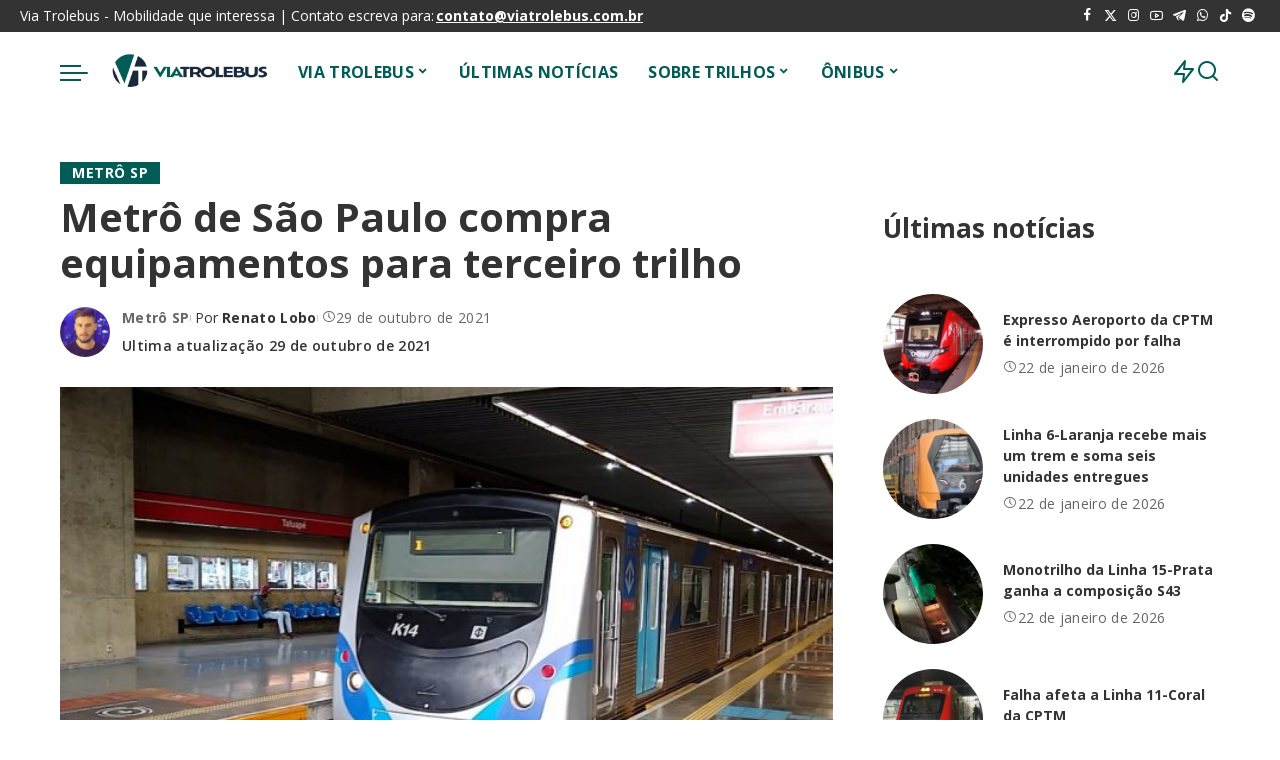

--- FILE ---
content_type: text/css
request_url: https://viatrolebus.com.br/wp-content/cache/perfmatters/viatrolebus.com.br/minify/7e6d015f024d.main.min.css?ver=11.5
body_size: 335508
content:
:root{--g-color:#ff8763;--el-spacing:10px;--bottom-spacing:35px;--meta-fsize:13px;--subnav-bg-from:#fff;--subnav-bg-to:#fff}html,body,div,span,applet,object,iframe,h1,h2,h3,h4,h5,h6,blockquote,p,pre,a,abbr,acronym,address,big,cite,code,del,dfn,em,font,ins,kbd,q,s,samp,small,strike,strong,sub,sup,tt,var,dl,dt,dd,ol,ul,li,fieldset,form,label,legend,table,caption,tbody,tfoot,thead,tr,th,td{font-family:inherit;font-size:100%;font-weight:inherit;font-style:inherit;line-height:inherit;margin:0;padding:0;vertical-align:baseline;border:0;outline:0}html{font-family:'Poppins',sans-serif;font-size:16px;line-height:1.7;overflow-x:hidden;color:#333;text-size-adjust:100%;-webkit-text-size-adjust:100%;-ms-text-size-adjust:100%}body{font-size:inherit;display:block;overflow:clip;margin:0;color:inherit}body.rtl{direction:rtl}[data-theme='dark']{--subnav-bg-from:#333;--subnav-bg-to:#333}body:not([data-theme='dark']){background:#fff}*{-moz-box-sizing:border-box;-webkit-box-sizing:border-box;box-sizing:border-box}:before,:after{-moz-box-sizing:border-box;-webkit-box-sizing:border-box;box-sizing:border-box}.site{position:relative;display:block}body.boxed #site{background-color:#fff}.site-wrap,.site-content{position:relative;display:block;margin:0;padding:0}.site-wrap *{text-rendering:optimizeLegibility;-webkit-font-smoothing:antialiased;-moz-osx-font-smoothing:grayscale}button,hr,input{overflow:visible}audio,canvas,progress,video{display:inline-block}progress,sub,sup{vertical-align:baseline}[type=checkbox],[type=radio],legend{box-sizing:border-box;padding:0}acronym{cursor:help}mark,ins{text-decoration:none;background-color:#8882}figure{display:block;margin:0}cite,em{font-weight:400;font-style:italic}hr{box-sizing:content-box;height:0}u{text-decoration:underline}address{font-style:italic}code,kbd,pre,samp,var{font-family:monospace,monospace;font-size:.9em}a{text-decoration:none;color:inherit;background-color:#fff0}abbr[title]{cursor:default;text-decoration:none}b,strong{font-weight:700}dfn{font-style:italic}mark{color:#000;background-color:#ff0}code{background-color:#8882}small{font-size:80%}sub,sup{font-size:75%;line-height:0;position:relative}sub{bottom:-.25em}sup{top:-.5em}audio:not([controls]){display:none;height:0}img{max-width:100%;height:auto;vertical-align:middle;border-style:none;object-fit:cover}svg:not(:root){overflow:hidden}button,input,optgroup,select,textarea{margin:0;text-transform:none;outline:none!important}.bypostauthor{position:relative}select{font-family:'Montserrat',sans-serif;font-size:.875rem;font-weight:400;line-height:22px;max-width:100%;padding:10px 25px;text-transform:none;border:none;outline:none!important;background-color:rgb(0 0 0 / .025)}[type=reset],[type=submit],button,html [type=button]{-webkit-appearance:button}[type=button]::-moz-focus-inner,[type=reset]::-moz-focus-inner,[type=submit]::-moz-focus-inner,button::-moz-focus-inner{padding:0;border-style:none}[type=button]:-moz-focusring,[type=reset]:-moz-focusring,[type=submit]:-moz-focusring,button:-moz-focusring{outline:ButtonText dotted 1px}:-webkit-autofill{-webkit-box-shadow:0 0 0 30px #fafafa inset!important}fieldset{padding:0}legend{display:table;max-width:100%;white-space:normal;color:inherit}textarea{overflow:auto}[type='number']::-webkit-inner-spin-button,[type='number']::-webkit-outer-spin-button{height:auto}[type='search']{outline-offset:-2px;-webkit-appearance:textfield}[type='search']::-webkit-search-cancel-button,[type='search']::-webkit-search-decoration{-webkit-appearance:none}::-webkit-file-upload-button{font:inherit;-webkit-appearance:button}summary{display:list-item}[hidden],template{display:none}del{text-decoration:line-through}big{font-size:125%}.clearfix:before,.clearfix:after{display:table;clear:both;content:' '}.rb-error{font-size:.85rem}.main-menu-wrap .rb-error{display:flex;align-items:center;padding-left:15px}.rb-error a{text-decoration:underline}ul,ol{list-style:none}legend{font-size:15px;margin-bottom:20px;text-transform:uppercase}input::-webkit-file-upload-button{font-size:15px;padding:7px 15px;cursor:pointer;color:#fff;border:none;-webkit-border-radius:4px;border-radius:4px;outline:none;background-color:#333;box-shadow:none}input::-webkit-file-upload-button:hover{opacity:.7}.screen-reader-text{position:absolute!important;overflow:hidden;clip:rect(1px,1px,1px,1px);width:1px;height:1px;margin:-1px;padding:0;word-wrap:normal!important;border:0;clip-path:inset(50%)}.off-canvas-inner::-webkit-scrollbar{width:4px}.gallery-popup-selection::-webkit-scrollbar{width:4px}.off-canvas-inner::-webkit-scrollbar-track{-webkit-border-radius:10px;border-radius:10px;background:rgb(255 255 255 / .1);box-shadow:inset 0 0 6px rgb(0 0 0 / .1)}.gallery-popup-selection::-webkit-scrollbar-track{-webkit-border-radius:10px;border-radius:10px;background:rgb(255 255 255 / .1);box-shadow:inset 0 0 6px rgb(0 0 0 / .1)}.off-canvas-inner::-webkit-scrollbar-thumb{-webkit-border-radius:10px;border-radius:10px;background-color:#333}.gallery-popup-selection::-webkit-scrollbar-thumb{-webkit-border-radius:10px;border-radius:10px;background-color:#333}input::placeholder,textarea::placeholder,input::-webkit-input-placeholder,textarea::-webkit-input-placeholder{font-size:.9em;opacity:.7;color:currentColor}.off-canvas-nav .rb-error{padding-right:30px}.rbi{font-family:'ruby-icon'!important;font-weight:400;font-style:normal;font-variant:normal;text-transform:none;speak:none;-webkit-font-smoothing:antialiased;-moz-osx-font-smoothing:grayscale}[class^='rbi-'],[class='rbi-']{font-family:'ruby-icon'!important;font-weight:400;font-style:normal;font-variant:normal;text-transform:none;speak:none;-webkit-font-smoothing:antialiased;-moz-osx-font-smoothing:grayscale}body.rtl .rbi:before{display:inline-block;-webkit-transform:scale(-1,1);transform:scale(-1,1);-ms-filter:'progid:DXImageTransform.Microsoft.BasicImage(rotation=0, mirror=1)'}.rbi-x-twitter:before{content:'\e972'}.rbi-no-sound:before{content:'\e96b'}.rbi-volume:before{content:'\e96c'}.rbi-play:before{content:'\e96d'}.rbi-cright:before{content:'\e96e'}.rbi-cleft:before{content:'\e96f'}.rbi-cdown:before{content:'\e970'}.rbi-cup:before{content:'\e971'}.rbi-flash:before{content:'\e960'}.rbi-not-allow:before{content:'\e961'}.rbi-chart:before{content:'\e962'}.rbi-secure:before{content:'\e963'}.rbi-bookmark-fill:before{content:'\e965'}.rbi-trending:before{content:'\e966'}.rbi-notification:before{content:'\e967'}.rbi-information:before{content:'\e968'}.rbi-help:before{content:'\e969'}.rbi-warning:before{content:'\e96a'}.rbi-idea:before{content:'\e95f'}.rbi-tiktok:before{content:'\e95e'}.rbi-telegram:before{content:'\e938'}.rbi-tribe:before{content:'\e939'}.rbi-sina:before{content:'\e93a'}.rbi-wikipedia:before{content:'\e93b'}.rbi-etsy:before{content:'\e93c'}.rbi-stumble:before{content:'\e93d'}.rbi-spotify:before{content:'\e937'}.rbi-deezer:before{content:'\e936'}.rbi-bookmark-black:before{content:'\e931'}.rbi-upload:before{content:'\e92e'}.rbi-book:before{content:'\e92f'}.rbi-bookmark:before{content:'\e930'}.rbi-heart-o:before{content:'\e91b'}.rbi-bag-add:before{content:'\e91d'}.rbi-bag-o:before{content:'\e91e'}.rbi-bag-added:before{content:'\e91f'}.rbi-cart-money:before{content:'\e920'}.rbi-cart-added:before{content:'\e921'}.rbi-cart-add:before{content:'\e922'}.rbi-gallery:before{content:'\e904'}.rbi-vinyl:before{content:'\e906'}.rbi-audio:before{content:'\e905'}.rbi-gallery-light:before{content:'\e903'}.rbi-shop-bag:before{content:'\e901'}.rbi-envelope:before{content:'\e818'}.rbi-inbox:before{content:'\e81a'}.rbi-printer:before{content:'\e81c'}.rbi-phone-handset:before{content:'\e830'}.rbi-map:before{content:'\e834'}.rbi-laptop:before{content:'\e83c'}.rbi-bullhorn:before{content:'\e859'}.rbi-undo:before{content:'\e860'}.rbi-sync:before{content:'\e862'}.rbi-thumbs-up:before{content:'\e86d'}.rbi-thumbs-down:before{content:'\e86e'}.rbi-move:before{content:'\e870'}.rbi-chevron-up:before{content:'\e873'}.rbi-chevron-down:before{content:'\e874'}.rbi-chevron-left:before{content:'\e875'}.rbi-chevron-right:before{content:'\e876'}.rbi-arrow-up:before{content:'\e877'}.rbi-arrow-down:before{content:'\e878'}.rbi-arrow-left:before{content:'\e879'}.rbi-arrow-right:before{content:'\e87a'}.rbi-warning-o:before{content:'\e87c'}.rbi-question:before{content:'\e87d'}.rbi-menu:before{content:'\e87e'}.rbi-checkmark:before{content:'\e87f'}.rbi-expand:before{content:'\e88c'}.rbi-contract:before{content:'\e88d'}.rbi-bag:before{content:'\e615'}.rbi-search-light:before{content:'\e618'}.rbi-dots:before{content:'\e632'}.rbi-check:before{content:'\e90d'}.rbi-circle:before{content:'\e900'}.rbi-folder:before{content:'\e913'}.rbi-link-line:before{content:'\e914'}.rbi-minus:before{content:'\e90e'}.rbi-search:before{content:'\e929'}.rbi-bag-round:before{content:'\e915'}.rbi-tag-round:before{content:'\e916'}.rbi-trello:before{content:'\e917'}.rbi-zap:before{content:'\e918'}.rbi-facebook:before{content:'\62'}.rbi-amazon:before{content:'\63'}.rbi-twitter:before{content:'\64'}.rbi-google:before{content:'\65'}.rbi-pinterest-i:before{content:'\66'}.rbi-linkedin:before{content:'\67'}.rbi-dribble:before{content:'\68'}.rbi-vk:before{content:'\69'}.rbi-tumblr:before{content:'\6a'}.rbi-shopping-bag:before{content:'\6e'}.rbi-play-button:before{content:'\79'}.rbi-picture:before{content:'\7a'}.rbi-flickr:before{content:'\6b'}.rbi-soundcloud:before{content:'\6f'}.rbi-vimeo:before{content:'\44'}.rbi-reddit:before{content:'\45'}.rbi-skype:before{content:'\46'}.rbi-steam:before{content:'\48'}.rbi-app-store:before{content:'\49'}.rbi-drupal:before{content:'\4a'}.rbi-evernote:before{content:'\4b'}.rbi-photobucket:before{content:'\4c'}.rbi-sharethis:before{content:'\4d'}.rbi-squarespace:before{content:'\4e'}.rbi-yelp:before{content:'\4f'}.rbi-email-envelope:before{content:'\50'}.rbi-trend:before{content:'\52'}.rbi-clock:before{content:'\53'}.rbi-comments:before{content:'\56'}.rbi-flame:before{content:'\55'}.rbi-dribbble:before{content:'\58'}.rbi-whatsapp:before{content:'\5a'}.rbi-myspace:before{content:'\30'}.rbi-youtube:before{content:'\31'}.rbi-digg:before{content:'\33'}.rbi-instagram:before{content:'\34'}.rbi-snapchat:before{content:'\37'}.rbi-heart:before{content:'\6c'}.rbi-rss:before{content:'\42'}.rbi-music:before{content:'\43'}.rbi-tag:before{content:'\59'}.rbi-behance:before{content:'\32'}.rbi-blogger:before{content:'\35'}.rbi-dropbox:before{content:'\36'}.rbi-ping:before{content:'\39'}.rbi-github-alt:before{content:'\22'}.rbi-icq:before{content:'\23'}.rbi-paypal:before{content:'\24'}.rbi-picassa:before{content:'\21'}.rbi-ebay:before{content:'\27'}.rbi-baidu:before{content:'\28'}.rbi-bing:before{content:'\29'}.rbi-kik:before{content:'\25'}.rbi-podcast-o:before{content:'\26'}.rbi-help1:before{content:'\2a'}.rbi-card:before{content:'\2c'}.rbi-translation:before{content:'\2d'}.rbi-payment:before{content:'\2f'}.rbi-git:before{content:'\3b'}.rbi-wechat:before{content:'\3d'}.rbi-visa:before{content:'\3f'}.rbi-master-card:before{content:'\5b'}.rbi-stripe:before{content:'\5d'}.rbi-cc:before{content:'\5e'}.rbi-tripadvisor:before{content:'\5f'}.rbi-500px:before{content:'\60'}.rbi-apple:before{content:'\38'}.rbi-buffer:before{content:'\2e'}.rbi-infinite:before{content:'\3a'}.rbi-record:before{content:'\3c'}.rbi-yahoo-buzz:before{content:'\7c'}.rbi-quora:before{content:'\7d'}.rbi-zerply:before{content:'\7e'}.rbi-formspring:before{content:'\5c'}.rbi-foursquare:before{content:'\e000'}.rbi-hype-machine:before{content:'\e001'}.rbi-google-buzz:before{content:'\e002'}.rbi-arto:before{content:'\e003'}.rbi-aws:before{content:'\e004'}.rbi-basecamp:before{content:'\e005'}.rbi-share:before{content:'\e006'}.rbi-aim-alt:before{content:'\e007'}.rbi-aim:before{content:'\e008'}.rbi-coroflot:before{content:'\e009'}.rbi-dailybooth:before{content:'\e00a'}.rbi-ember:before{content:'\e00b'}.rbi-itunes:before{content:'\e00c'}.rbi-share-o:before{content:'\e00d'}.rbi-pin:before{content:'\e00e'}.rbi-attachment:before{content:'\e00f'}.rbi-link:before{content:'\e010'}.rbi-puzzle:before{content:'\e011'}.rbi-music-tone:before{content:'\e012'}.rbi-drop:before{content:'\e013'}.rbi-radio:before{content:'\e014'}.rbi-chat:before{content:'\e015'}.rbi-voice:before{content:'\e016'}.rbi-phone:before{content:'\e017'}.rbi-destop:before{content:'\e018'}.rbi-award:before{content:'\e019'}.rbi-quote-o:before{content:'\e910'}.rbi-quote:before{content:'\e90f'}.rbi-location:before{content:'\e92a'}.rbi-paperplane:before{content:'\e902'}.rbi-key:before{content:'\e94f'}.rbi-mobile-share:before{content:'\e93f'}.rbi-plus:before{content:'\e950'}.rbi-remove:before{content:'\e951'}.rbi-tethering:before{content:'\e940'}.rbi-cloud:before{content:'\e941'}.rbi-cloud-download:before{content:'\e942'}.rbi-cloud-upload:before{content:'\e943'}.rbi-security:before{content:'\e952'}.rbi-adjust:before{content:'\e944'}.rbi-camera:before{content:'\e953'}.rbi-pdf:before{content:'\e954'}.rbi-style:before{content:'\e945'}.rbi-bike:before{content:'\e946'}.rbi-local-mall:before{content:'\e955'}.rbi-print:before{content:'\e956'}.rbi-wifi:before{content:'\e947'}.rbi-person:before{content:'\e957'}.rbi-favorite:before{content:'\e958'}.rbi-exit:before{content:'\e959'}.rbi-trend-down:before{content:'\e948'}.rbi-trend-up:before{content:'\e949'}.rbi-fingerprint:before{content:'\e94a'}.rbi-file:before{content:'\e95a'}.rbi-peoples:before{content:'\e95b'}.rbi-foot:before{content:'\e95c'}.rbi-user:before{content:'\e95d'}.rbi-arrow-up-right:before{content:'\e93e'}.rbi-map-pin:before{content:'\e934'}.rbi-grid:before{content:'\e935'}.rbi-fish-eye:before{content:'\e933'}.rbi-eye:before{content:'\e911'}.rbi-bell:before{content:'\e92b'}.rbi-hard-drive:before{content:'\e932'}.rbi-youtube-o:before{content:'\e92d'}.rbi-chart-o:before{content:'\e91a'}.rbi-clock-round:before{content:'\e8b5'}.rbi-chat-bubble:before{content:'\e0ca'}.rbi-calendar:before{content:'\e919'}.rbi-images:before{content:'\e3d3'}.rbi-mall:before{content:'\e54c'}.rbi-power:before{content:'\e336'}.rbi-timeline:before{content:'\e923'}.rbi-graph:before{content:'\e912'}.rbi-angle-down:before{content:'\e924'}.rbi-angle-left:before{content:'\e925'}.rbi-angle-right:before{content:'\e926'}.rbi-angle-up:before{content:'\e927'}.rbi-currency-dollar:before{content:'\e928'}.rbi-write:before{content:'\e90c'}.rbi-quill:before{content:'\e90b'}.rbi-podcast:before{content:'\e91c'}.rbi-clock-bold:before{content:'\e94e'}.rbi-database:before{content:'\e964'}.rbi-load:before{content:'\e97a'}.rbi-spinner:before{content:'\e97b'}.rbi-spinner-line:before{content:'\e97c'}.rbi-pinterest:before{content:'\ead1'}.rbi-renren:before{content:'\ea99'}.rbi-github:before{content:'\eab0'}.rbi-android:before{content:'\eac0'}.rbi-lastfm:before{content:'\eacb'}.rbi-stumbleupon:before{content:'\eace'}.rbi-stackoverflow:before{content:'\ead0'}.rbi-medium:before{content:'\e94d'}.rbi-bug:before{content:'\e94b'}.rbi-cc-paypal:before{content:'\e94c'}.rbi-bell-o:before{content:'\e92c'}.rbi-star-half:before{content:'\e908'}.rbi-star:before{content:'\e909'}.rbi-star-full:before{content:'\e90a'}.rbi-tags:before{content:'\e907'}.rbi-search-alt:before{content:'\e977'}.rbi-sun:before{content:'\e976'}.rbi-moon:before{content:'\e975'}.rbi-bookmark-o:before{content:'\e974'}.rbi-lock:before{content:'\e973'}.rtl .rbi.rbi-pin:before,.rtl .rbi.rbi-behance:before,.rtl .rbi.rbi-digg:before,.rtl .rbi.rbi-dribbble:before,.rtl .rbi.rbi-instagram:before,.rtl .rbi.rbi-linkedin:before,.rtl .rbi.rbi-pinterest:before,.rtl .rbi.rbi-pinterest-i:before,.rtl .rbi.rbi-reddit:before,.rtl .rbi.rbi-soundcloud:before,.rtl .rbi.rbi-spotify:before,.rtl .rbi.rbi-stripe:before,.rtl .rbi.rbi-stumbleupon:before,.rtl .rbi.rbi-telegram:before,.rtl .rbi.rbi-tiktok:before,.rtl .rbi.rbi-tumblr:before,.rtl .rbi.rbi-x-twitter:before,.rtl .rbi.rbi-twitter-old:before,.rtl .rbi.rbi-viber:before,.rtl .rbi.rbi-vimeo:before,.rtl .rbi.rbi-vk:before,.rtl .rbi.rbi-waze:before,.rtl .rbi.rbi-whatsapp:before,.rtl .rbi.rbi-yelp:before,.rtl .rbi.rbi-youtube:before,.rtl .rbi.rbi-youtube-o:before,.rtl .rbi.rbi-myspace:before,.rtl .rbi.rbi-rss:before,.rtl .rbi.rbi-print:before,.rtl .rbi.rbi-facebook:before,.rtl .rbi.rbi-gnews:before,.rtl .rbi.rbi-skype:before,.rtl .rbi.rbi-myspace:before{-webkit-transform:none;transform:none}.rb-row{display:flex;-webkit-flex-flow:row wrap;flex-flow:row wrap;justify-content:flex-start}[class^='rb-col'],[class*='rb-col']{display:flex;flex-flow:row wrap;min-width:0}[class^='rb-col']>.p-wrap,[class*='rb-col']>.p-wrap{flex-grow:1}.is-border-dark{--column-border-color:currentColor}.is-b-border-dark{--bottom-border-color:currentColor}.is-border-gray-dot{--column-border-style:dotted}.is-b-border-gray-dot{--bottom-border-style:dotted}.is-border-dark-dot{--column-border-color:currentColor;--column-border-style:dotted}.is-b-border-dark-dot{--bottom-border-color:currentColor;--bottom-border-style:dotted}.is-border-gray-dash{--column-border-style:dashed}.is-b-border-gray-dash{--bottom-border-style:dashed}.is-border-dark-dash{--column-border-color:currentColor;--column-border-style:dashed}.is-b-border-dark-dash{--bottom-border-color:currentColor;--bottom-border-style:dashed}.rb-n10-gutter{margin-right:-10px;margin-left:-10px}.rb-n15-gutter{margin-right:-15px;margin-left:-15px}.rb-n20-gutter{margin-right:-20px;margin-left:-20px}.rb-m20-gutter{margin-right:20px;margin-left:20px}.rb-p10-gutter{padding-right:10px;padding-left:10px}.rb-p15-gutter{padding-right:15px;padding-left:15px}.rb-p20-gutter{padding-right:20px;padding-left:20px}.rb-n10-all{margin:-10px}.rb-p10-all{padding:10px}.rb-n15-all{margin:-15px}.rb-p15-all{padding:15px}.rb-sh{display:flex;align-items:stretch}.rb-sh .p-wrap{flex-grow:1}.rb-col-m1{flex:0 0 8.333%;max-width:8.333%}.rb-col-m2{flex:0 0 16.666%;max-width:16.666%}.rb-col-m3{flex:0 0 25%;max-width:25%}.rb-col-m4{flex:0 0 33.333%;max-width:33.333%}.rb-col-m5{flex:0 0 41.666%;max-width:41.666%}.rb-col-m6{flex:0 0 50%;max-width:50%}.rb-col-m7{flex:0 0 58.333%;max-width:58.333%}.rb-col-m8{flex:0 0 66.666%;max-width:66.666%}.rb-col-m9{flex:0 0 75%;max-width:75%}.rb-col-m10{flex:0 0 83.333%;max-width:83.333%}.rb-col-m11{flex:0 0 91.666%;max-width:91.6666%}.rb-col-m12{flex:0 0 100%;max-width:100%}.rb-col-5m{flex:0 0 20%;max-width:20%}@media all and (min-width:768px){.rb-col-1 .content-inner>*{flex-basis:100%;width:100%}.rb-col-2 .content-inner>*{flex-basis:50%;width:50%}.rb-col-3 .content-inner>*{flex-basis:33.33%;width:33.33%}.rb-col-4 .content-inner>*{flex-basis:25%;width:25%}.rb-col-5 .content-inner>*{flex-basis:20%;width:20%}.rb-col-6 .content-inner>*{flex-basis:16.66%;width:16.66%}.rb-col-7 .content-inner>*{flex-basis:14.25%;width:14.25%}.rb-col-t1{flex:0 0 8.333%;max-width:8.333%}.rb-col-t2{flex:0 0 16.666%;max-width:16.666%}.rb-col-t3{flex:0 0 25%;max-width:25%}.rb-col-t4{flex:0 0 33.333%;max-width:33.333%}.rb-col-t5{flex:0 0 41.666%;max-width:41.666%}.rb-col-t6{flex:0 0 50%;max-width:50%}.rb-col-t7{flex:0 0 58.333%;max-width:58.333%}.rb-col-t8{flex:0 0 66.666%;max-width:66.666%}.rb-col-t9{flex:0 0 75%;max-width:75%}.rb-col-t10{flex:0 0 83.333%;max-width:83.333%}.rb-col-t11{flex:0 0 91.666%;max-width:91.6666%}.rb-col-t12{flex:0 0 100%;max-width:100%}}@media all and (min-width:992px){.rb-col-d1{flex:0 0 8.333%;max-width:8.333%}.rb-col-d2{flex:0 0 16.666%;max-width:16.666%}.rb-col-d3{flex:0 0 25%;max-width:25%}.rb-col-d4{flex:0 0 33.333%;max-width:33.333%}.rb-col-d5{flex:0 0 41.666%;max-width:41.666%}.rb-col-d6{flex:0 0 50%;max-width:50%}.rb-col-d7{flex:0 0 58.333%;max-width:58.333%}.rb-col-d8{flex:0 0 66.666%;max-width:66.666%}.rb-col-d9{flex:0 0 75%;max-width:75%}.rb-col-d10{flex:0 0 83.333%;max-width:83.333%}.rb-col-d11{flex:0 0 91.666%;max-width:91.6666%}.rb-col-d12{flex:0 0 100%;max-width:100%}.rb-col-5d{flex:0 0 20%;max-width:20%}}h1,h2,h3,h4,h5,h6,.h1,.h2,.h3,.h4,.h5,.h6{font-family:'Quicksand',sans-serif;font-weight:700;-ms-word-wrap:break-word;word-wrap:break-word}h1,.h1{font-size:2.5rem;line-height:1.15}h2,.h2{font-size:1.625rem;line-height:1.25}h3,.h3{font-size:1.25rem;line-height:1.25}h4,.h4{font-size:1rem;line-height:1.45}.h5,h5{font-size:.925rem;line-height:1.5}h6,.h6{font-size:.875rem;line-height:1.5}.is-hidden{display:none!important}.is-hide{opacity:0!important}.opacity-animate{-webkit-transition:opacity .3s cubic-bezier(.32,.74,.57,1);transition:opacity .3s cubic-bezier(.32,.74,.57,1)}.end-list,.content-inner>.end-list{flex-basis:100%;width:100%}.end-list-info{font-size:.85rem;font-style:italic;display:block;padding-top:5px;padding-bottom:20px;text-align:center;opacity:.7}textarea{font-family:'Montserrat',sans-serif;font-size:.875rem!important;font-weight:400;line-height:1.7;display:block;width:100%;max-width:100%;padding:15px 20px;-webkit-transition:all .3s cubic-bezier(.32,.74,.57,1);transition:all .3s cubic-bezier(.32,.74,.57,1);border:none;outline:none;background-color:rgb(0 0 0 / .025);-moz-box-shadow:none!important;-webkit-box-shadow:none!important;box-shadow:none!important}input[type='text'],input[type='tel'],input[type='password'],input[type='email'],input[type='url'],input[type='search'],input[type='number']{font-family:'Montserrat',sans-serif;font-size:.875rem;font-weight:400;line-height:22px;max-width:100%;padding:10px 25px;-webkit-transition:all .3s cubic-bezier(.32,.74,.57,1);transition:all .3s cubic-bezier(.32,.74,.57,1);white-space:nowrap;border:none;outline:none!important;background-color:rgb(0 0 0 / .025);-webkit-box-shadow:none!important;box-shadow:none!important}input[type='submit'],button{font-family:'Montserrat',sans-serif;font-size:12px;font-weight:600;line-height:40px;padding:0 40px;cursor:pointer;-webkit-transition:all .3s cubic-bezier(.32,.74,.57,1);transition:all .3s cubic-bezier(.32,.74,.57,1);white-space:nowrap;color:#fff;border:none;-webkit-border-radius:0;border-radius:0;outline:none!important;background:none;background-color:#333;-moz-box-shadow:none!important;-webkit-box-shadow:none!important;box-shadow:none!important}.load-animation,.loadmore-animation{position:absolute;z-index:992;top:0;right:0;bottom:0;left:0;pointer-events:none!important;background-color:#fff0;background-image:url([data-uri]);background-repeat:no-repeat;background-position:center;background-size:50px}.live-search-animation{top:0;right:0;bottom:auto;left:auto;display:none;width:56px;height:56px;background-color:transparent!important;background-size:26px}.live-search-submit.p-link{margin-right:auto}[type='number']::-webkit-inner-spin-button,[type='number']::-webkit-outer-spin-button{height:auto}input[type='number']{-moz-appearance:textfield}.loadmore-animation{display:none;opacity:0;background-size:32px}input[type='submit']:hover,input[type='submit']:focus,button:hover,button:focus,input[type='button']:hover,input[type='button']:focus{background-color:var(--g-color)}input[type='file']{font-size:14px;padding:10px 100px 10px 10px;background-color:#f9f9f9;box-shadow:none}button.pswp__button,button.pswp__button:hover,button.pswp__button:focus{-webkit-border-radius:0;border-radius:0}.rbi-apple:before{font-size:1.25em}label{font-size:.85rem;line-height:1.7}.tipsy{font-family:'Montserrat',sans-serif;font-size:11px;font-weight:500;position:absolute;z-index:100000;padding:5px}.tipsy-inner{font-family:inherit;line-height:1;max-width:200px;padding:7px;text-align:center;letter-spacing:inherit;color:#fff;background-color:#333}.tipsy-arrow{line-height:0;position:absolute;width:0;height:0;border:5px dashed #333}.tipsy-arrow-n{border-bottom-color:#333}.tipsy-n .tipsy-arrow{top:0;left:50%;margin-left:-5px;border-top:none;border-right-color:#fff0;border-bottom-style:solid;border-left-color:#fff0}.tipsy-w .tipsy-arrow{top:50%;left:0;margin-top:-5px;border-top-color:#fff0;border-right-style:solid;border-bottom-color:#fff0;border-left:none}.tipsy-e .tipsy-arrow{top:50%;right:0;margin-top:-5px;border-top-color:#fff0;border-right:none;border-bottom-color:#fff0;border-left-style:solid}body.rtl .tipsy-e .tipsy-arrow{right:0;left:auto;-webkit-transform:scale(-1,1);transform:scale(-1,1)}.tipsy-s .tipsy-arrow{bottom:0;left:50%;margin-left:-5px;border-top-style:solid;border-right-color:#fff0;border-bottom:none;border-left-color:#fff0}.mfp-bg{position:fixed;z-index:9840;top:0;left:0;overflow:hidden;width:100%;height:100%;opacity:0;background:#000}.mfp-hide{display:none!important}.mfp-wrap{position:fixed;z-index:9845;top:0;left:0;width:100%;height:100%;outline:none!important}.mfp-container{position:absolute;top:0;right:0;bottom:0;left:0;display:flex;align-items:center;-moz-box-sizing:border-box;-webkit-box-sizing:border-box;box-sizing:border-box;padding:0;text-align:center}.admin-bar .mfp-container{top:32px}.mfp-align-top .mfp-container:before{display:none}.mfp-content{position:relative;z-index:9990;display:inline-block;margin:0 auto;text-align:left;vertical-align:middle}.mfp-inline-holder .mfp-content,.mfp-ajax-holder .mfp-content{width:100%;cursor:auto}.mfp-ajax-cur{cursor:progress}.mfp-zoom{cursor:pointer}.mfp-auto-cursor .mfp-content{cursor:auto}.mfp-close,.mfp-arrow,.mfp-preloader,.mfp-counter{-moz-user-select:none;-webkit-user-select:none;user-select:none}.mfp-loading.mfp-figure{display:none}.mfp-preloader{position:absolute;z-index:1044;top:50%;right:8px;left:8px;width:auto;margin-top:-.8em;text-align:center;color:#ccc}.mfp-preloader a{color:#ccc}.mfp-preloader a:hover{color:#fff}.mfp-s-ready .mfp-preloader{display:none}.mfp-s-error .mfp-content{display:none}button::-moz-focus-inner{padding:0;border:0}.mfp-close{font-size:18px;font-weight:lighter;line-height:50px;position:absolute;z-index:99999;top:0;right:0;bottom:auto;left:auto;display:block;overflow:visible;width:50px;height:50px;padding:0;cursor:pointer;border:0;-webkit-border-radius:0!important;border-radius:0!important;outline:none;-webkit-box-shadow:none;box-shadow:none}.is-light-text .mfp-close,[data-theme='dark'] .mfp-close{background-color:#fff0}.mfp-close:hover,[data-theme='dark'] .mfp-close:hover,.is-light-text .mfp-close:hover{color:#fff;background-color:var(--g-color)}.mfp-close *,.mfp-arrow *{pointer-events:none!important}.mfp-counter{font-size:.875rem;opacity:.5;color:#fff}.mfp-iframe-holder{padding-top:40px;padding-bottom:40px}.mfp-iframe-holder .mfp-content{line-height:0;width:100%;max-width:900px}.mfp-iframe-scaler{overflow:hidden;width:100%;height:0;padding-top:56.25%}.mfp-iframe-scaler iframe{position:absolute;top:0;left:0;display:block;width:100%;height:100%;background:#000;-webkit-box-shadow:0 0 8px rgb(0 0 0 / .6);box-shadow:0 0 8px rgb(0 0 0 / .6)}img.mfp-img{line-height:0;display:block;-moz-box-sizing:border-box;-webkit-box-sizing:border-box;box-sizing:border-box;width:auto;max-width:100%;height:auto;margin:0 auto;padding:10px 0;-webkit-transition:all .5s cubic-bezier(.32,.74,.57,1);transition:all .5s cubic-bezier(.32,.74,.57,1);backface-visibility:hidden}.mfp-figure{line-height:0}.mfp-figure:after{position:absolute;z-index:-1;top:40px;right:0;bottom:40px;left:0;display:block;width:auto;height:auto;content:''}.mfp-figure small{font-size:12px;line-height:14px;display:block;color:#bdbdbd}.mfp-bottom-bar{position:absolute;top:100%;left:0;width:100%;margin-top:-36px;cursor:auto}.mfp-image-holder .mfp-content{max-width:100%}.mfp-gallery .mfp-figure img{cursor:pointer}.mfp-bg.mfp-ready.popup-animation.site-access-popup{opacity:.96}.site-access-inner{display:flex;flex-flow:column nowrap;width:auto;max-width:600px;padding:50px;text-align:center;color:#fff;border-radius:5px;background-color:#d60a3a;box-shadow:0 5px 30px #0000001f}.h2.site-access-title{color:#fff}.site-access-inner>*:not(:last-child){margin-bottom:20px}.site-access-popup{display:flex;align-items:center;justify-content:center}.site-access-image i{font-size:100px}.site-access-btn .is-btn{font-size:1rem;line-height:40px;display:inline-flex;padding:0 40px;cursor:pointer;-webkit-transition:all .3s cubic-bezier(.32,.74,.57,1);;transition:all .3s cubic-bezier(.32,.74,.57,1);;white-space:nowrap;color:#000;background-color:#fff}.site-access-btn .is-btn:hover{color:#fff;background-color:#000}.site-access-description{font-size:1.2rem}#rb-checktag{position:absolute;top:auto;right:auto;bottom:0;left:0}#rb-adbanner{min-height:1px}@media screen and (max-width:800px) and (orientation:landscape),screen and (max-height:300px){.mfp-img-mobile .mfp-image-holder{padding-right:0;padding-left:0}.mfp-img-mobile img.mfp-img{padding:0}.mfp-img-mobile .mfp-figure:after{top:0;bottom:0}.mfp-img-mobile .mfp-figure small{display:inline;margin-left:5px}.mfp-img-mobile .mfp-bottom-bar{position:fixed;top:auto;bottom:0;-moz-box-sizing:border-box;-webkit-box-sizing:border-box;box-sizing:border-box;margin:0;padding:3px 5px;background:rgb(0 0 0 / .6)}.mfp-img-mobile .mfp-bottom-bar:empty{padding:0}.mfp-img-mobile .mfp-counter{top:3px;right:5px}.mfp-img-mobile .mfp-close{line-height:35px;position:fixed;top:0;right:0;width:35px;height:35px;padding:0;text-align:center;background:rgb(0 0 0 / .6)}}@media all and (max-width:900px){.mfp-arrow{-webkit-transform:scale(.75);transform:scale(.75)}.mfp-arrow-left{-webkit-transform-origin:0;transform-origin:0}.mfp-arrow-right{-webkit-transform-origin:100%;transform-origin:100%}.mfp-container{padding-right:7px;padding-left:7px}.rb-gallery-popup .mfp-container{padding-right:0;padding-left:0}}.mfp-ie7 .mfp-img{padding:0}.mfp-ie7 .mfp-bottom-bar{left:50%;width:600px;margin-top:5px;margin-left:-300px;padding-bottom:5px}.mfp-ie7 .mfp-container{padding:0}.mfp-ie7 .mfp-content{padding-top:44px}.mfp-ie7 .mfp-close{top:0;right:0;padding-top:0}.mfp-bg.rb-popup-effect{-webkit-transition:all .5s cubic-bezier(.32,.74,.57,1);transition:all .5s cubic-bezier(.32,.74,.57,1);opacity:0}.mfp-bg.mfp-ready.rb-popup-effect{opacity:.9}.mfp-removing.mfp-bg.mfp-ready.rb-popup-effect{opacity:0!important}.rb-popup-effect .mfp-content{-webkit-transition:all .5s cubic-bezier(.32,.74,.57,1);transition:all .5s cubic-bezier(.32,.74,.57,1);opacity:0}.rb-popup-effect.mfp-ready .mfp-content{opacity:1}.rb-popup-effect.mfp-removing .mfp-content{opacity:0}.response-notice{display:none;text-align:center}.response-notice.is-show{z-index:9999;display:block}.rb-newsletter-popup{position:relative;display:flex;overflow:hidden;width:100%;max-width:760px;height:480px;max-height:90vh;margin:auto;background-color:#fff}[data-theme='dark'] .rb-newsletter-popup{background-color:#282828}.rb-newsletter-popup .rb-newsletter{display:block;width:100%;height:100%}.newsletter-cover img{width:100%;height:100%;object-fit:cover}.rb-newsletter-popup .rb-newsletter-inner,.rb-newsletter-popup .rb-newsletter .rb-newsletter-inner{display:flex;flex-flow:row nowrap;max-width:100%;height:100%;margin-right:0;margin-left:0}.rb-newsletter-popup .newsletter-cover,.rb-newsletter-popup .newsletter-content{display:flex;flex:0 0 50%;width:50%}.rb-newsletter-popup .newsletter-cover{overflow:hidden;background-color:rgb(0 0 0 / .07)}.rb-newsletter .newsletter-content{flex-flow:column nowrap;justify-content:center;padding:30px;text-align:center}.rb-newsletter input.newsletter-email{width:100%;margin-right:auto;margin-bottom:15px;margin-left:auto;padding-right:0;padding-left:0;text-align:center;border:none;border-bottom:2px solid currentColor!important;-webkit-border-radius:0!important;border-radius:0!important;background:none}.rb-newsletter-popup input.newsletter-email{width:80%}.rb-newsletter h4{font-size:1.3rem;margin-bottom:10px}.rb-newsletter form{margin-top:15px}.rb-newsletter input[type='email']:focus{text-align:left}.rb-newsletter button[type='submit']{padding:0 60px;letter-spacing:.02em}.rb-newsletter-popup .rb-newsletter-inner>*:nth-child(1):not(.newsletter-cover){flex:1;width:100%}.newsletter-privacy{display:block;margin-top:10px}.newsletter-privacy label{font-size:.8rem}input[type=checkbox].newsletter-checkbox+label{cursor:pointer}input[type=checkbox].newsletter-checkbox{display:none;opacity:0}input[type='checkbox'].newsletter-checkbox+label:before{font-size:10px;line-height:1;display:inline-block;width:.8rem;height:.8rem;margin:0 7px 0 0;padding:1px;content:'\2714';-webkit-transition:all .15s cubic-bezier(.32,.74,.57,1);transition:all .15s cubic-bezier(.32,.74,.57,1);vertical-align:middle;color:#fff0;border:1px solid #8882;-webkit-border-radius:2px;border-radius:2px}input[type='checkbox']+label:active:before{-webkit-transform:scale(0);transform:scale(0)}input[type='checkbox'].newsletter-checkbox:checked+label:before{color:#fff;border-color:var(--g-color);background-color:var(--g-color)}input[type='checkbox'].newsletter-checkbox:disabled+label:before{-webkit-transform:scale(1);transform:scale(1);border-color:#aaa}input[type='checkbox'].newsletter-checkbox:checked:disabled+label:before{-webkit-transform:scale(1);transform:scale(1);color:#fff;border-color:#ffcfdb;background-color:#ffcfdb}.widget-area .widget .newsletter-desc p,.rb-newsletter input.newsletter-email{font-size:.9rem}.newsletter-inner-cover{display:block;overflow:hidden;max-width:100%;margin:20px auto}.response-notice{font-size:.875rem;position:fixed;right:20px;bottom:40px;display:none;min-width:300px;padding:10px 40px;-webkit-transition:opacity .3s cubic-bezier(.32,.74,.57,1);transition:opacity .3s cubic-bezier(.32,.74,.57,1);white-space:nowrap;opacity:0;color:#fff;background-color:#333;-webkit-box-shadow:1px 7px 15px rgb(0 0 0 / .15);box-shadow:1px 7px 15px rgb(0 0 0 / .15)}.response-notice.showing{-webkit-transition-delay:.2s;transition-delay:.2s;opacity:1}.response-notice.email-exists,.response-notice.privacy-error{background-color:#ff6d5e}.response-notice.email-error{background-color:#f84242}.response-notice.success{background-color:#79a468}#rb-close-newsletter{color:#333;background-color:rgb(0 0 0 / .07)}#rb-close-newsletter:hover{color:#fff;background-color:var(--g-color)}.rb-newsletter-popup .rb-newsletter .newsletter-input{flex-flow:row wrap;justify-content:center}.rb-newsletter-popup .newsletter-privacy{justify-content:center}.gallery-header{text-align:center}.single-rb-gallery .gallery-header .entry-title{margin-bottom:0}.rb-gallery-wrap{position:relative;display:block;width:100%;padding-bottom:60px}.rb-gallery-wrap .gallery-inner{position:relative;display:block;overflow:hidden;margin:-10px}.rb-gallery-wrap.is-wide .gallery-inner{margin-right:0;margin-left:0}.rb-gallery-wrap:after{position:absolute;bottom:10px;left:50%;display:block;width:200px;height:10px;margin-left:-100px;content:'';opacity:.25;background-color:#fff0;background-image:radial-gradient(currentColor 1px,transparent 1px);background-position:1px 1px;background-size:5px 5px}.single-rb-gallery .is-dark-style .rb-gallery-wrap{padding-bottom:0}.single-rb-gallery .is-dark-style .rb-gallery-wrap:after{display:none}.gallery-content .entry-content{max-width:900px;margin-right:auto;margin-bottom:50px;margin-left:auto}.rb-gallery-wrap{padding-right:10px;padding-left:10px}.rb-gallery-el{display:block;float:left;width:33.33%;padding:10px}.rb-gallery-el img{display:block;width:100%;height:auto}.rb-sizer-2 .rb-gallery-el{width:50%}.rb-sizer-4 .rb-gallery-el{width:25%}.rb-sizer-5 .rb-gallery-el{width:20%}.gallery-loading{position:relative;display:block;overflow:hidden;min-height:300px;opacity:.1}.gallery-inner{-webkit-transition:all .3s;transition:all .3s}.gallery-feat-holder{position:relative;display:block;overflow:hidden}.single-rb-gallery .is-dark-style{margin-bottom:50px;background-color:#282828}.rb-gallery-link{position:relative;display:block;overflow:hidden;width:100%;height:auto}.rb-gallery-link:after{font-family:ruby-icon;font-size:30px;line-height:1;position:absolute;z-index:1;top:0;right:0;bottom:0;left:0;display:flex;visibility:hidden;align-items:center;justify-content:center;content:'\e88c';-webkit-transition:all .3s cubic-bezier(.32,.74,.57,1);transition:all .3s cubic-bezier(.32,.74,.57,1);pointer-events:none;opacity:0;color:#fff;background-color:rgb(0 0 0 / .5)}.rb-gallery-link:hover:after,.rb-gallery-link:focus:after{visibility:visible;opacity:1}.gallery-shares{font-size:18px;display:block;margin-top:50px;text-align:center}.gallery-shares a{line-height:42px;display:inline-block;width:42px;height:42px;margin:0 4px;background-color:#8881}.is-dark-style .gallery-shares a{background-color:rgb(255 255 255 / .07)}@media only screen and (max-width:1400px){.rb-newsletter-popup{max-width:680px;height:440px}#rb-close-newsletter{font-size:15px;line-height:42px;width:42px;height:42px}}.read-it-later{visibility:hidden;cursor:pointer;-webkit-transition:all .3s cubic-bezier(.32,.74,.57,1);transition:all .3s cubic-bezier(.32,.74,.57,1);opacity:0}.meta-info-el.mobile-bookmark{display:none}.p-wrap:hover .read-it-later{opacity:1}.read-it-later.loaded{visibility:visible}.read-it-later.loaded.added{opacity:1}.read-it-later i{font-size:.75em;line-height:1;padding-left:2px}.mobile-bookmark .read-it-later i{font-size:1.1em}.read-it-later.added i:before{content:'\e931'}@media only screen and (max-width:991px){.meta-info-el.mobile-bookmark{display:flex}.read-it-later{display:none!important}.meta-info-el.mobile-bookmark .read-it-later{display:block!important}.mobile-bookmark .read-it-later.loaded{opacity:1}.is-post-shadow.p-grid-1{padding:0 20px 30px 20px}.is-post-shadow.p-grid-1 .p-feat-holder{margin-right:-20px;margin-left:-20px}}@media only screen and (min-width:1200px){.single-rb-gallery .is-dark-style .wrap{margin-top:60px;margin-bottom:60px}.single-rb-gallery .entry-header{margin-bottom:30px}}@media only screen and (max-width:911px){.rb-gallery-el{width:50%}.rb-sizer-4 .rb-gallery-el,.rb-sizer-5 .rb-gallery-el{width:33.33%}}@media only screen and (max-width:767px){.gallery-content .entry-content{margin-bottom:35px}.rb-gallery-el{padding:5px}.rb-gallery-wrap .gallery-inner{margin:-5px}.rb-gallery-wrap{padding-right:5px;padding-left:5px}.rb-gallery-el,.rb-sizer-4 .rb-gallery-el,.rb-sizer-5 .rb-gallery-el{width:50%}.rb-item{margin-bottom:25px}.rb-mcol-2>.content-inner>*{flex-basis:50%;width:50%}.is-mhoz-scroll .content-inner{display:flex;overflow-x:scroll;flex-flow:row nowrap;-webkit-column-count:auto;column-count:auto;-webkit-overflow-scrolling:touch;scrollbar-width:none;-webkit-tap-highlight-color:#fff0;-webkit-text-size-adjust:none;text-size-adjust:none}.is-mhoz-scroll .content-inner::-webkit-scrollbar{display:none}.is-mhoz-scroll .content-inner::webkit-scrollbar-thumb{display:none}.is-mhoz-scroll .content-inner>*{min-width:var(--tablet-scroll-width,40%);max-width:var(--tablet-scroll-width,40%)}.is-mhoz-scroll.bottom-border .content-inner>*:before{display:none}.is-hoz-scroll .content-inner>*,.is-mhoz-scroll .content-inner>*{min-width:var(--mobile-scroll-width,70%);max-width:var(--mobile-scroll-width,70%)}}.p-classic .p-feat,.single-1 .single-feat .rb-iwrap{flex-basis:100%;flex-grow:1}@-webkit-keyframes rbShine{0%{background-position:0% 0%}100%{background-position:-135% 0%}}@keyframes rbShine{0%{background-position:0% 0%}100%{background-position:-135% 0%}}.rb-reaction{display:flex;flex-flow:row nowrap;justify-content:space-between;max-width:700px;margin-right:auto;margin-left:auto}.reaction{position:relative;flex:0 0 85px;max-width:85px;cursor:pointer}.reaction-content{display:block;padding-top:5px;padding-bottom:5px;-webkit-transition:all .3s cubic-bezier(.36,.8,.41,1);transition:all .3s cubic-bezier(.36,.8,.41,1);background-color:#fff0}.reaction.active .reaction-content{border-color:#f9d045}.reaction-content .reaction-icon{display:block;width:100%;height:auto;margin:auto;padding-right:20px;padding-left:20px;-webkit-transition:transform .3s cubic-bezier(.36,.8,.41,1);transition:transform .3s cubic-bezier(.36,.8,.41,1);-webkit-transform:scale(1) rotate(0deg);transform:scale(1) rotate(0deg);will-change:transform}.reaction:hover .reaction-icon{-webkit-transform:scale(1.4) rotate(-20deg);transform:scale(1.4) rotate(-20deg)}.reaction-content svg{max-width:100%;height:auto}.reaction-title.h6{font-size:13px;display:block;margin-top:5px;text-align:center;white-space:nowrap}.total-wrap{font-size:1rem;font-weight:700;line-height:1.5;display:block;text-align:center;background-color:rgb(0 0 0 / .025)}.reaction.active .total-wrap{color:#fff;background-color:#f9d045}.reaction:before{content:'';-webkit-transition:opacity .3s;transition:opacity .3s;pointer-events:none;opacity:0}.reaction.loading:before{font-family:'ruby-icon';font-size:18px;line-height:18px;position:absolute;top:6px;right:6px;bottom:auto;left:auto;display:block;width:auto;height:18px;content:'\e97c';-webkit-transform-origin:center;transform-origin:center;animation:reaction-spinner 2s linear infinite;letter-spacing:0;opacity:1;color:#f9d045;will-change:transform}@keyframes reaction-spinner{to{transform:rotate(360deg);-webkit-transform:rotate(360deg)}}.deals-wrap{position:relative;display:block}.deals-inner{display:flex;flex-flow:row wrap;flex-grow:1;margin-right:-15px;margin-bottom:-30px;margin-left:-15px}.deals-inner>*{display:flex;align-items:flex-start;flex:0 0 100%;width:100%;padding:0 15px}.deal-module{position:relative;display:block;width:100%;margin-bottom:30px}.deal-module .inner{padding:25px 20px;background-color:rgb(0 0 0 / .02)}.deal-feat{position:relative;display:block}.deal-thumb img{width:100%}.deal-module:hover .post-edit-link{visibility:visible;opacity:1}.deal-module:hover .deal-thumb img{opacity:.5}.deal-cards{position:absolute;z-index:10;top:15px;right:auto;bottom:auto;left:0;display:flex;flex-flow:column nowrap}.card-label span,.coupon-label span{line-height:1;display:inline-flex;display:-webkit-inline-flex;align-items:center;padding:7px 20px;text-align:center;white-space:nowrap;color:#fff;background-color:#4ca695}.coupon-label span{margin-top:5px;cursor:grab;background-color:#826abc}.coupon-label i{font-size:12px;line-height:1;margin-right:5px}.deal-link{position:relative;display:block;padding-top:25px}.deal-link .p-link{display:inline-flex;flex-grow:1}.deal-link .p-link span{font-size:1.15em;line-height:1.2;white-space:pre-wrap}.deal-link .p-link i{flex-grow:0}.deal-link:before{position:absolute;top:0;left:0;display:block;width:100%;height:10px;content:'';opacity:.2;background-color:#fff0;background-image:radial-gradient(currentColor 1px,transparent 1px);background-position:1px 1px;background-size:5px 5px}.deal-title{display:block;margin-bottom:15px}.deal-module .deal-description{font-size:.85rem;margin-top:0;margin-bottom:15px}.deal-module .deal-description>*:last-child{margin-bottom:0}.ele-round .deal-module{overflow:hidden;-webkit-transform:translateZ(0);transform:translateZ(0);-webkit-border-radius:10px;border-radius:10px}.statics-inner{display:flex;flex-flow:row wrap;margin-bottom:-20px}.statics-el{display:flex;flex:0 0 33.33%;min-width:33.33%}.rb-covid-statics.is-cols-2 .statics-el{flex:0 0 50%;min-width:50%}.rb-covid-statics.is-cols-1 .statics-el{flex:0 0 100%;min-width:100%}.rb-covid-statics.is-cols-4 .statics-el{flex:0 0 25%;min-width:25%}.rb-covid-statics.is-cols-5 .statics-el{flex:0 0 20%;min-width:20%}.statics-el .inner{display:flex;flex-flow:row wrap;flex-grow:1;margin-bottom:20px;-webkit-border-radius:2px;border-radius:2px;background-color:rgb(0 0 0 / .02)}.country-name span:before{display:inline-block;width:8px;height:8px;margin-right:7px;content:'';opacity:.4;border-radius:100%;background-color:currentColor}.country-name{display:flex;flex:0 0 100%;padding:7px 15px;background-color:rgb(0 0 0 / .05)}.country-confirmed,.country-dcount{position:relative;display:flex;align-items:center;flex:0 0 50%;flex-flow:column wrap;flex-grow:1;padding:15px}.country-dcount:before{position:absolute;top:0;left:0;width:1px;height:100%;content:'';opacity:.07;background:currentColor}.statics-el:not(:first-child) .country-confirmed .counter span{color:#2f77ff}[data-theme='dark'] .statics-el:not(:first-child) .country-confirmed .counter span,.is-light-text .statics-el:not(:first-child) .country-confirmed .counter span{color:#c4d8ff}.statics-el:not(:first-child) .country-dcount .counter span{color:#ff974b}.statics-el:first-child .inner{color:#fff;background-color:var(--g-color)}.statics-el:first-child .inner *{color:inherit}[data-theme='dark'] .statics-el:not(:first-child) .inner,.is-light-text .statics-el:not(:first-child) .inner{background-color:rgb(255 255 255 / .07)}[data-theme='dark'] .elementor-button-wrapper>.elementor-button-link.elementor-button{color:#fff;background-color:rgb(255 255 255 / .07)}.ele-round .statics-el .inner{overflow:hidden;-webkit-border-radius:10px;border-radius:10px}.rb-covid-statics .date-info{display:block;width:100%;margin-top:10px;text-align:right}.rb-categories{position:relative;display:block}.rb-categories .inner,.rb-users .inner{display:flex;flex-flow:row wrap}.rb-categories .inner>*,.rb-users .inner>*{display:flex;flex:0 0 100%;max-width:100%}.rb-categories.is-cols-4 .rb-n20-gutter,.rb-categories.is-cols-5 .rb-n20-gutter,.rb-categories.is-cols-6 .rb-n20-gutter{margin-right:-10px;margin-left:-10px}.rb-categories.is-cols-4 .rb-p20-gutter,.rb-categories.is-cols-5 .rb-p20-gutter,.rb-categories.is-cols-6 .rb-p20-gutter{padding-right:10px;padding-left:10px}.rb-citem{position:relative;display:flex;flex:0 0 100%;flex-flow:row nowrap;margin-bottom:40px}.citem-list .citem-feat{display:flex;flex:0 0 250px;max-width:50%}.citem-feat>*{display:block;width:100%;height:auto}.citem-list .citem-content{display:flex;display:flex;align-content:flex-start;flex-flow:row wrap;flex-grow:1;padding-top:25px;padding-left:25px}.rb-categories.is-cols-4 .citem-content,.rb-categories.is-cols-5 .citem-content{padding-top:0;padding-left:15px}.rb-categories.is-cols-4 .citem-decs,.rb-categories.is-cols-5 .citem-decs{margin-top:5px}.citem-list .rb-iwrap{padding-bottom:125%}.rb-citem h6.citem-title{margin-bottom:0}.rb-citem h6.citem-title a{color:inherit}.rb-citem.citem-grid{display:block}.rb-citem.citem-grid .citem-feat{margin-bottom:12px}.rb-citem.citem-grid .citem-content{padding-left:0}.layout-grid.circled .citem-grid .rb-iwrap{overflow:hidden;padding-bottom:100%;transform:translateZ(0);-webkit-border-radius:100%;border-radius:100%}.layout-grid.circled .citem-content{text-align:center}.citem-feat img{-webkit-transition:all .3s cubic-bezier(.32,.74,.57,1);transition:all .3s cubic-bezier(.32,.74,.57,1)}.rb-citem:hover .citem-feat img{opacity:.7}.rb-users .author-box{display:flex;width:100%;margin-top:0;margin-bottom:30px}.rb-users{margin-bottom:10px}.dark-mode-toggle{display:flex;align-items:center;height:100%;-webkit-transition:opacity .3s cubic-bezier(.32,.74,.57,1);transition:opacity .3s cubic-bezier(.32,.74,.57,1)}.mode-icons{position:relative;cursor:pointer}.mode-icons{font-size:24px;width:1em;height:1em}.mode-icons .rbi-sun{font-size:1.05em}.mode-icons .rbi-moon{font-size:.9em}.dark-mode-icon{position:absolute;top:0;right:0;bottom:0;left:0;display:flex;visibility:visible;align-items:center;justify-content:center;width:100%;height:100%;opacity:1}.dark-mode-icon:not(.activated){visibility:hidden;opacity:0}body.switch-smooth{-webkit-transition:background-color .1s ease;transition:background-color .1s ease}@media only screen and (min-width:480px){.deals-inner>*{flex:0 0 50%;width:50%}.is-cols-3 .deals-inner>*{flex:0 0 50%;width:50%}.is-cols-1 .deals-inner>*{flex:0 0 100%;width:100%}}@media only screen and (max-width:767px){.rb-reaction{flex-flow:row wrap;justify-content:space-around}.reaction{flex:0 0 70px;margin-top:5px}.h6.reaction-title{display:none}span.total-wrap{font-size:11px;margin-top:5px}.reaction-content{padding-right:2px;padding-bottom:2px}.reaction-content .reaction-icon{width:40px;padding-right:2px;padding-left:2px}.gallery-shares{font-size:16px;margin-top:30px}.gallery-shares a{line-height:32px;width:32px;height:32px;margin:0 2px}.rb-covid-statics .statics-el{flex:0 0 100%!important;min-width:100%!important}.rb-categories.is-cols-4 .inner>*,.rb-categories.is-cols-5 .inner>*,.rb-categories.is-cols-6 .inner>*{flex:0 0 50%;max-width:50%}body .mobile-hide{display:none}}@media all and (min-width:768px){.rb-categories.is-cols-2 .inner>*{flex:0 0 50%;max-width:50%}.rb-categories.is-cols-3 .inner>*,.rb-categories.is-cols-4 .inner>*,.rb-categories.is-cols-5 .inner>*,.rb-categories.is-cols-6 .inner>*{flex:0 0 33.333%;max-width:33.333%}.rb-citem.citem-grid .citem-feat{margin-bottom:20px}}@media only screen and (min-width:992px){.deals-inner>*{flex:0 0 25%;width:25%}.is-cols-3 .deals-inner>*{flex:0 0 33.33%;width:33.33%}.is-cols-2 .deals-inner>*{flex:0 0 50%;width:50%}.is-cols-1 .deals-inner>*{flex:0 0 100%;width:100%}.is-cols-5 .deals-inner>*{flex:0 0 20%;width:20%}.deals-inner{margin-bottom:-35px}.deal-module{margin-bottom:35px}.rb-categories.is-cols-4 .inner>*{flex:0 0 25%;max-width:25%}.rb-categories.is-cols-5 .inner>*{flex:0 0 20%;max-width:20%}.rb-categories.is-cols-6 .inner>*{flex:0 0 16.66%;max-width:16.66%}.rb-users.is-cols-2 .inner>*{flex:0 0 50%;max-width:50%}}.rb-owl{position:relative;z-index:1;display:none;width:100%;-webkit-tap-highlight-color:#fff0}.rb-owl .owl-stage{position:relative;-ms-touch-action:pan-Y;touch-action:manipulation;-moz-backface-visibility:hidden}.rb-owl .owl-stage:after{line-height:0;display:block;visibility:hidden;clear:both;height:0;content:'.'}.rb-owl .owl-stage-outer{position:relative;overflow:hidden;-webkit-transform:translate3d(0,0,0)}.rb-owl .owl-wrapper,.rb-owl .owl-item{-webkit-transform:translate3d(0,0,0);transform:translate3d(0,0,0);-webkit-backface-visibility:hidden;backface-visibility:hidden}.rb-owl .owl-item{position:relative;float:left;min-height:1px;-webkit-backface-visibility:hidden;-webkit-tap-highlight-color:#fff0;-webkit-touch-callout:none}.owl-item .jetpack-lazy-image:not(.jetpack-lazy-image--handled){max-height:50px}.rb-owl .owl-nav.disabled,.rb-owl .owl-dots.disabled{display:none}.rb-owl .owl-nav .owl-prev,.rb-owl .owl-nav .owl-next,.rb-owl .owl-dot{cursor:pointer;-webkit-user-select:none;user-select:none}.rb-owl .owl-nav button.owl-prev,.rb-owl .owl-nav button.owl-next,.rb-owl button.owl-dot{font:inherit;padding:0!important;color:inherit;border:none!important;outline:none!important;background:none;-webkit-box-shadow:none!important;box-shadow:none!important}.rb-owl.owl-loaded{display:block}.rb-owl.owl-loading{display:block;opacity:0}.rb-owl.owl-hidden{opacity:0}.rb-owl.owl-refresh .owl-item{visibility:hidden}.rb-owl.owl-drag .owl-item{-moz-user-select:none;-ms-user-select:none;-webkit-user-select:none;user-select:none;-ms-touch-action:pan-y;touch-action:pan-y}.rb-owl.owl-grab{cursor:grab}.rb-owl.owl-rtl{direction:rtl}.rb-owl.owl-rtl .owl-item{float:right}.rb-owl .owl-nav{position:static}.rb-owl-next,.rb-owl-prev{font-weight:400;position:absolute;top:50%;display:block;overflow:hidden;width:32px;height:100px;margin-top:-50px;cursor:pointer;-webkit-transition:opacity .3s cubic-bezier(.32,.74,.57,1),background-color .3s cubic-bezier(.32,.74,.57,1);transition:opacity .3s cubic-bezier(.32,.74,.57,1),background-color .3s cubic-bezier(.32,.74,.57,1);text-align:center;opacity:0;color:#fff;background-color:#333;-webkit-box-shadow:1px 5px 10px rgb(0 0 0 / .1);box-shadow:1px 5px 10px rgb(0 0 0 / .1)}.rb-owl-prev{right:auto;left:15px}.rb-owl-next{right:15px;left:auto}.rb-owl:hover .rb-owl-next,.rb-owl:hover .rb-owl-prev{opacity:.5}.rb-owl .rb-owl-next:hover,.rb-owl .rb-owl-prev:hover{opacity:1;color:#333;background:#fff}.owl-nav i{font-size:18px;line-height:100px;position:relative;display:block;width:32px;-webkit-transition:all .3s cubic-bezier(.32,.74,.57,1);transition:all .3s cubic-bezier(.32,.74,.57,1);text-align:center}.owl-nav span{font-size:.7rem;line-height:32px;position:absolute;top:0;bottom:auto;left:0;display:block;width:100px;padding-left:.4em;-webkit-transition:all .3s cubic-bezier(.32,.74,.57,1);transition:all .3s cubic-bezier(.32,.74,.57,1);-webkit-transform:rotate(90deg) translate3d(0,0,0);transform:rotate(90deg) translate3d(0,0,0);-webkit-transform-origin:top left;transform-origin:top left;text-align:center;letter-spacing:.2rem}.owl-nav>div:hover i{-webkit-transform:translate3d(32px,0,0);transform:translate3d(32px,0,0)}.owl-nav>div:hover span{-webkit-transform:rotate(90deg) translate3d(0,-30px,0);transform:rotate(90deg) translate3d(0,-30px,0)}.owl-nav .rb-owl-prev span{top:auto;bottom:0;padding-left:0;-webkit-transform:rotate(-90deg) translate3d(0,64px,0);transform:rotate(-90deg) translate3d(0,64px,0);-webkit-transform-origin:bottom left;transform-origin:bottom left}.owl-nav div.rb-owl-prev:hover i{-webkit-transform:translate3d(-32px,0,0);transform:translate3d(-32px,0,0)}.owl-nav>div.rb-owl-prev:hover span{top:auto;bottom:0;-webkit-transform:rotate(-90deg) translate3d(0,32px,0);transform:rotate(-90deg) translate3d(0,32px,0);-webkit-transform-origin:bottom left;transform-origin:bottom left}.rb-owl .owl-dots{line-height:1;position:relative;display:block;margin-top:20px;text-align:center}.rb-owl .owl-dot>span{display:block;width:8px;height:8px;margin:0 3px;-webkit-transition:all .3s cubic-bezier(.32,.74,.57,1);transition:all .3s cubic-bezier(.32,.74,.57,1);opacity:.5;-webkit-border-radius:8px;border-radius:8px;background-color:currentColor}.rb-owl .owl-dot.active>span{width:20px;opacity:1}.rb-owl .owl-dot:hover{opacity:1}.owl-dots{height:0}.owl-loaded .owl-dots{height:auto}.no-js .rb-owl{display:block}.rb-owl .animated{animation-duration:1000ms;animation-fill-mode:both}.rb-owl .owl-animated-in{z-index:0}.rb-owl .owl-animated-out{z-index:1}.rb-owl .fadeOut{animation-name:fadeOut}@keyframes fadeOut{0%{opacity:1}100%{opacity:0}}.owl-height{transition:height 500ms cubic-bezier(.32,.74,.57,1)}.rb-owl .owl-item .owl-lazy{transition:opacity 400ms cubic-bezier(.32,.74,.57,1);opacity:0}.rb-owl .owl-item .owl-lazy[src^=''],.rb-owl .owl-item .owl-lazy:not([src]){max-height:0}.rb-owl .owl-item img.owl-lazy{transform-style:preserve-3d}.rb-owl .owl-video-wrapper{position:relative;height:100%;background:#000}.rb-owl .owl-video-play-icon{position:absolute;z-index:1;top:50%;left:50%;width:80px;height:80px;margin-top:-40px;margin-left:-40px;cursor:pointer;transition:transform 100ms cubic-bezier(.32,.74,.57,1);-webkit-backface-visibility:hidden}.rb-owl .owl-video-play-icon:hover{-webkit-transform:scale(1.3,1.3);transform:scale(1.3,1.3)}.rb-owl .owl-video-playing .owl-video-tn,.rb-owl .owl-video-playing .owl-video-play-icon{display:none}.rb-owl .owl-video-tn{height:100%;transition:opacity 400ms cubic-bezier(.32,.74,.57,1);opacity:0;background-repeat:no-repeat;background-position:center center;background-size:contain}.rb-owl .owl-video-frame{position:relative;z-index:1;width:100%;height:100%}.rbc-row{position:relative;display:block;margin-right:auto;margin-bottom:50px;margin-left:auto;padding:0}.rbc-row.is-wrapper{max-width:1200px}.rbc-container{position:static;display:block;max-width:1200px;margin-right:auto;margin-left:auto}.rbc-row.is-fullwide>.rbc-container{max-width:100%!important;padding-right:0;padding-left:0}.post-edit-link{font-size:12px;line-height:1;position:absolute;z-index:99;right:10px;bottom:0;display:block;visibility:hidden;padding:5px;-webkit-transition:all .3s;transition:all .3s;opacity:0;color:#fff;background-color:#333}.post-edit-link:hover{background-color:var(--g-color)}.page-edit-link:hover{color:var(--g-color)}.p-wrap:hover .post-edit-link{visibility:visible;opacity:1}.rbc-wrap{display:flex;overflow:clip;flex-flow:row nowrap}.rbc-sidebar{position:relative;display:flex;flex-flow:column nowrap}.rbc-content{display:flex;align-content:flex-start;align-items:flex-start;flex-flow:row wrap}.rbc-fw-section .rbc-content{flex:0 0 100%;width:100%;max-width:100%}.block-wrap{position:relative;display:flex;flex-flow:column nowrap;width:100%}.block-wrap:not(.block-mix){max-width:100%}.content-wrap{position:relative;width:100%}.rbc-content-section .rbc-content{flex:0 0 66.66%;width:66.66%;max-width:66.66%}.rbc-content-section .rbc-sidebar{flex:0 0 33.33%;width:33.33%;max-width:33.33%;padding-left:50px}.no-active-sidebar.rbc-content-section.single-1 .rbc-content,.no-active-sidebar.rbc-content-section.layout-classic .rbc-content{flex:0 0 100%;width:100%;max-width:100%}.no-active-sidebar.rbc-content-section.single-1 .single-box{max-width:100%}.rbc-content-section.is-sidebar-left .rbc-wrap{flex-direction:row-reverse}.rbc-content-section.is-sidebar-left .rbc-sidebar{padding-right:60px;padding-left:0}.wrap{position:relative}.site-wrap .wrap{margin-top:50px;margin-bottom:50px}.wrap .wrap{margin-top:0;margin-bottom:0}.site-wrap .wrap.pageh-fullwide{margin-top:0}.content-inner{position:relative}.block-grid-flex-1{width:auto!important;max-width:none!important}.block-grid-flex-1 .content-inner{display:flex;flex-flow:row wrap;flex-grow:1;row-gap:var(--bottom-spacing)}.block-grid-flex-1 .content-inner>*{position:relative;margin-bottom:0}.bottom-border .content-inner>*:before{position:absolute;top:auto;right:var(--column-gap,0);bottom:0;left:var(--column-gap,0);height:1px;content:'';pointer-events:none;border-bottom:1px var(--bottom-border-style,solid) var(--bottom-border-color)}.bottom-border .content-inner>*{padding-bottom:var(--bottom-spacing)}.is-gap-5 .content-inner{margin-right:-5px;margin-left:-5px;--column-gap:5px}.is-gap-7 .content-inner{margin-right:-7px;margin-left:-7px;--column-gap:7px}.is-gap-10 .content-inner{margin-right:-10px;margin-left:-10px;--column-gap:10px}.is-gap-15 .content-inner{margin-right:-15px;margin-left:-15px;--column-gap:15px}.is-gap-20 .content-inner{margin-right:-20px;margin-left:-20px;--column-gap:20px}.is-gap-25 .content-inner{margin-right:-25px;margin-left:-25px;--column-gap:25px}.is-gap-30 .content-inner{margin-right:-30px;margin-left:-30px;--column-gap:30px}.is-gap-35 .content-inner{margin-right:-35px;margin-left:-35px;--column-gap:35px}.block-grid-flex-1 .p-wrap>*:not(:last-child),.block-grid-flex-1 .p-wrap .grid-box>*:not(:last-child){margin-bottom:var(--el-spacing)}.block-grid-flex-1 .p-wrap>.p-meta-info{flex-flow:row wrap}[class*='is-gap-']>.content-inner>*{padding-right:var(--column-gap,0);padding-left:var(--column-gap,0)}.cat-list-wrap{width:100%}.cat-list-inner{display:flex;align-items:center;flex-flow:column nowrap;width:100%}header.cat-list-header{flex-flow:column nowrap;width:100%;margin-bottom:20px;text-align:center}.cat-list-content{display:flex;flex-flow:row nowrap;flex-grow:1;justify-content:center;width:100%}.element-desc{font-size:.85rem;line-height:1.7;margin-top:15px;margin-bottom:0}.element-desc *{font-size:inherit}.cat-list-item{position:relative;display:flex;overflow:hidden;flex:0 0 170px;flex-flow:column nowrap;flex-shrink:1;max-width:170px;margin-right:10px;margin-left:10px;padding:0}.cat-item-inner{position:relative;display:flex;overflow:hidden}.cat-list-item a{position:absolute;z-index:99;top:0;right:0;bottom:0;left:0;display:block}.cat-list-name{line-height:1;z-index:10;margin-top:auto;padding:15px 5px;-webkit-transition:all .3s cubic-bezier(.32,.74,.57,1);transition:all .3s cubic-bezier(.32,.74,.57,1);text-align:center;white-space:nowrap}.cat-list-feat{position:relative;z-index:1;overflow:hidden}.cat-list-feat img{position:absolute;top:0;right:0;bottom:0;left:0;display:block;width:100%;height:100%;object-fit:cover}.fw-category-1 .cat-list-feat{padding-bottom:100%}.fw-category-1 .cat-list-item .cat-list-name{color:#fff;background-color:#333}.fw-category-2 .cat-list-content{flex-grow:1;width:auto}.fw-category-2 .cat-list-content-inner{display:flex;flex-flow:row wrap;flex-grow:1;margin-right:-10px;margin-bottom:-15px;margin-left:-10px}.fw-category-2 .cat-list-inner{align-items:flex-start}.fw-category-2 .cat-list-feat{padding-bottom:62.5%}.fw-category-2 .cat-list-item{flex:0 0 50%;width:50%;max-width:50%;margin-right:0;margin-bottom:15px;margin-left:0;padding-right:10px;padding-bottom:0;padding-left:10px}.fw-category-1 .cat-list-item:hover .cat-list-name,.fw-category-1.is-light-text .cat-list-item:hover .cat-list-name,[data-theme='dark'] .fw-category-1 .cat-list-item:hover .cat-list-name{color:var(--g-color)}.fw-category-2 .cat-list-item:hover .cat-list-name{opacity:.7}.pagination-loadmore{position:relative}.pagination-link,.loadmore-link,.page-numbers,.post-page-numbers{line-height:36px;position:relative;display:inline-flex;display:-webkit-inline-flex;align-items:center;justify-content:center;min-width:36px;margin:0 5px;padding:0 20px;-webkit-transition:all .3s cubic-bezier(.32,.74,.57,1);transition:all .3s cubic-bezier(.32,.74,.57,1);background-color:#88888815}.page-numbers{padding:0 5px}span.page-numbers.dots{font-size:2em;color:#333}body[data-theme='dark'] span.page-numbers.dots{color:#fff}.is-dark-pag .pagination-link,.is-dark-pag .loadmore-link,.is-dark-pag .page-numbers,.is-dark-pag .post-page-numbers{color:#fff;background-color:#333}.is-dark-pag .filter-link.is-disable,.is-dark-pag .page-numbers.current,.is-dark-pag .post-page-numbers.current,.is-dark-pag .pagination-nextprev a.is-disable{opacity:.15}a.pagination-link:hover,a.page-numbers:hover,.post-page-numbers:hover,a.loadmore-link:hover{color:#fff;background-color:var(--g-color)}.page-numbers.dots{opacity:.5;background:none}.pagination-wrap{font-family:'Montserrat',sans-serif;font-size:12px;font-weight:600;display:flex;align-items:center;flex:0 0 100%;flex-flow:row nowrap;justify-content:center;margin-top:35px;text-align:center}.pagination-wrap.pagination-number>*{font-size:1.1em}.archive-content .content-inner{margin-bottom:-35px}a.pagination-link i{display:inline-block;margin-right:7px;vertical-align:middle}.pagination-link.ajax-next{margin-left:5px}.pagination-link.ajax-next i{margin-right:0;margin-left:7px}.pagination-nextprev .pagination-link,.loadmore-link{min-width:140px}.pagination-simple .page-numbers{min-width:180px}.pagination-infinite{position:relative;display:block;width:100%;height:42px;min-height:42px}.pagination-wrap.disable-pagination{height:0;min-height:0;margin-top:0}.filter-link.is-disable,.page-numbers.current,.post-page-numbers.current,.pagination-nextprev a.is-disable{pointer-events:none;opacity:.5}.per-load{display:block;visibility:hidden;overflow:hidden;height:40px;opacity:0}.rb-owl.per-load{height:100px}.site-content.has-sidebar.is-sidebar-left .rbc-sidebar{padding-right:60px;padding-left:0}.topbar-wrap{font-family:'Quicksand',sans-serif;font-size:13px;position:relative;display:block;min-height:32px;color:#fff;background-color:#333}.topbar-wrap.is-fullwidth .rbc-container{max-width:100%}.topline-wrap{display:block;width:100%;height:2px;margin:0;padding:0;background-color:var(--g-color)}.topbar-inner{position:relative;display:flex;align-items:center;flex-flow:row nowrap;justify-content:space-between}.topbar-left{display:flex;overflow:hidden;align-items:center;flex:1;flex-flow:row nowrap;max-width:100%}.topbar-info{line-height:32px;display:flex;align-items:center;flex-flow:row nowrap}.topbar-info>*{display:inline-flex;display:-webkit-inline-flex;align-items:center;margin-right:15px}.topbar-info i{line-height:1;margin-right:5px}.topbar-info span.info-text a{font-weight:700;margin-left:2px;text-decoration:underline}.topbar-menu-wrap{font-family:inherit;font-weight:500;display:flex;flex:1;flex-flow:row nowrap}.topbar-menu>li{position:relative;display:block;float:left}.topbar-menu>li>a{line-height:32px;position:relative;display:flex;align-items:center;padding:0 7px;-webkit-transition:opacity .3s cubic-bezier(.32,.74,.57,1);transition:opacity .3s cubic-bezier(.32,.74,.57,1);opacity:.7}.topbar-menu>li:first-child>a{padding-left:0}.topbar-menu>li>a:hover{opacity:1}.topbar-menu .sub-menu{position:absolute;z-index:9999;top:110%;left:0;display:block;min-width:180px;padding:10px 0;-webkit-transition:all .3s cubic-bezier(.32,.74,.57,1);transition:all .3s cubic-bezier(.32,.74,.57,1);pointer-events:none;opacity:0;background-color:#333;-webkit-box-shadow:0 4px 30px rgb(0 0 0 / .03);box-shadow:0 4px 30px rgb(0 0 0 / .03)}.hovering-menu{position:relative}.topbar-menu .sub-menu a{line-height:1;display:flex;align-items:center;flex-grow:1;padding:7px 15px 7px 20px;white-space:nowrap}.topbar-menu .sub-menu a>span{position:relative;left:-4px;-webkit-transition:left .3s cubic-bezier(.32,.74,.57,1);transition:left .3s cubic-bezier(.32,.74,.57,1)}.topbar-menu .sub-menu .menu-item-has-children>a:after{font-family:'ruby-icon';line-height:1;display:flex;margin-left:auto;content:'\e926'}.animation-menu .sub-menu>li>a{-webkit-transform:translate3d(15px,0,0);transform:translate3d(15px,0,0);opacity:0}.topbar-menu>.menu-item-has-children:hover>.sub-menu,.main-menu>li:hover>.sub-menu,.topbar-menu>.menu-item-has-children.show-smenu>.sub-menu,.main-menu>.menu-item-has-children.show-smenu>.sub-menu{top:calc(100% - 1px);bottom:auto;visibility:visible;pointer-events:auto;opacity:1}.topbar-wrap .mcwp-crypto .cc-ticker,.header-wrap .mcwp-crypto .cc-ticker{background-color:#fff0}.topbar-wrap .mcwp-crypto ul.cc-stats li.cc-coin div b,.header-wrap .mcwp-crypto ul.cc-stats li.cc-coin div b{font-size:13px;font-weight:400}.topbar-wrap .mcwp-crypto ul.cc-stats li.cc-coin div b span:first-child+span,.header-wrap .mcwp-crypto ul.cc-stats li.cc-coin div b span:first-child+span{font-weight:700}.no-delay .sub-menu>li>a{-webkit-transition-delay:0s!important;transition-delay:0s!important}.animation-menu.hovering-menu>.sub-menu>li>a{-webkit-transition:all .3s cubic-bezier(.32,.74,.57,1);transition:all .3s cubic-bezier(.32,.74,.57,1);-webkit-transform:translate3d(0,0,0);transform:translate3d(0,0,0);opacity:1}.sub-mega .sub-menu a{-webkit-transform:translate3d(0,0,0)!important;transform:translate3d(0,0,0)!important;opacity:1}.topbar-right{display:flex;height:32px;margin-left:auto}.topbar-social{display:flex;align-items:center;flex-flow:row nowrap;height:100%}.topbar-social a{font-size:13px;display:flex;align-items:center;flex-flow:row nowrap;height:100%;padding:0 5px}.topbar-menu>.menu-item.menu-item-has-children>a:after,.main-menu>.menu-item.menu-item-has-children>a:after{font-family:'ruby-icon';font-size:.8em;line-height:1;margin-left:2px;content:'\e924';vertical-align:middle}.topbar-menu>.menu-item.menu-item-has-children>a:after{margin-left:3px}.main-menu .sub-menu .menu-item-has-children>a:after{font-family:'ruby-icon';line-height:1;display:flex;margin-left:auto;content:'\e926'}.main-menu .sub-menu.left-direction .menu-item-has-children>a:after{margin-right:auto;margin-left:0;content:'\e925'}span.touch-smenu{position:absolute;z-index:10;top:-25%;left:100%;display:block;width:40px;height:150%;margin-left:-10px}.btn-toggle-wrap{position:relative;z-index:99;display:block;height:100%;padding-right:20px}.btn-toggle{position:relative;display:block;overflow:hidden;width:40px;height:100%;min-height:40px;cursor:pointer}.btn-toggle .off-canvas-toggle{position:absolute;z-index:20;top:0;left:0;display:block;width:100%;height:100%;-webkit-transition:opacity .3s cubic-bezier(.32,.74,.57,1);transition:opacity .3s cubic-bezier(.32,.74,.57,1)}.icon-toggle{font-size:0;position:absolute;top:50%;left:0;display:block;width:100%;height:1px;min-height:1px;-webkit-user-select:none;user-select:none;-webkit-transition:background-color .3s cubic-bezier(.32,.74,.57,1);transition:background-color .3s cubic-bezier(.32,.74,.57,1);color:inherit;background-color:currentColor;-webkit-touch-callout:none}.icon-toggle:before,.icon-toggle:after{position:absolute;left:0;width:75%;height:100%;min-height:1px;content:'';-webkit-transition:-webkit-transform 0.35s,width .2s cubic-bezier(.32,.74,.57,1);transition:transform 0.35s,width .2s cubic-bezier(.32,.74,.57,1);background-color:currentColor}.icon-toggle:before{-webkit-transform:translateY(-7px);transform:translateY(-7px)}.icon-toggle:after{-webkit-transform:translateY(7px);transform:translateY(7px)}.mobile-js-menu .off-canvas-toggle .icon-toggle{background-color:#fff0}.mobile-js-menu .off-canvas-toggle .icon-toggle:before{width:100%;-webkit-transform:translateY(0) rotate(45deg);transform:translateY(0) rotate(45deg)}.mobile-js-menu .off-canvas-toggle .icon-toggle:after{width:100%;-webkit-transform:translateY(0) rotate(-45deg);transform:translateY(0) rotate(-45deg)}.off-canvas-toggle:hover,.off-canvas-toggle:focus{opacity:1}.btn-toggle-stack span.icon-toggle,.btn-toggle-bold span.icon-toggle{height:2px;min-height:2px;border-radius:2px}.btn-toggle-stack .btn-toggle{width:30px}.btn-toggle-bold .btn-toggle{width:28px}.btn-toggle-stack .icon-toggle:before,.btn-toggle-stack .icon-toggle:after{width:100%}.header-wrap{position:relative;display:block}.navbar-wrap{position:relative;z-index:999;display:block}.section-sticky .navbar-wrap{background-color:#fff}.navbar-inner{position:relative;display:flex;align-items:stretch;flex-flow:row nowrap;justify-content:space-between;max-width:100%;min-height:60px}.navbar-left{display:flex;align-items:center;flex:1;flex-flow:row nowrap}.navbar-right{position:relative;display:flex;align-items:stretch;flex-flow:row nowrap;justify-content:flex-end;gap:10px}.navbar-right>*{position:static;display:flex;align-items:center;flex-flow:row nowrap}.navbar-right>*:first-child{margin-left:0}.header-2 .is-main-nav .navbar-left{flex-basis:auto;flex-shrink:0}.header-2 .navbar-right-outer{position:static;display:flex;align-items:stretch;flex-grow:1;justify-content:flex-end}.header-2 .section-sticky .main-menu-wrap,.header-float.default-2 .section-sticky .main-menu-wrap,.header-float.default-2 .transparent-navbar-wrap .main-menu-wrap{justify-content:flex-end;padding-right:15px}.header-4 .section-sticky .navbar-holder.rbc-container,.header-float.default-4 .section-sticky .navbar-holder.rbc-container,.header-float.default-4 .transparent-navbar-wrap .navbar-holder.rbc-container{max-width:100%}.header-1 .navbar-wrap,.header-2 .navbar-wrap,.header-4 .navbar-wrap,.header-8 .navbar-wrap,.section-sticky .navbar-wrap,.mobile-sticky-nav,#amp-navbar{-webkit-box-shadow:0 4px 30px rgb(0 0 0 / .03);box-shadow:0 4px 30px rgb(0 0 0 / .03)}.main-menu>li{display:block;float:left}.main-menu>li>a{font-family:'Quicksand',sans-serif;font-size:16px;font-weight:600;position:relative;display:flex;align-items:center;flex-wrap:nowrap;height:60px;padding:0 15px;-webkit-transition:all .3s cubic-bezier(.32,.74,.57,1);transition:all .3s cubic-bezier(.32,.74,.57,1);white-space:nowrap;letter-spacing:.02em}.navbar-inner .logo-wrap{display:flex;flex-shrink:0;margin-right:15px}.logo-wrap a{display:flex;align-items:center;width:auto;height:100%;-webkit-transition:opacity .3s cubic-bezier(.32,.74,.57,1);transition:opacity .3s cubic-bezier(.32,.74,.57,1)}.logo-wrap a:hover{opacity:.7}.logo-wrap img{width:auto;max-height:60px;object-fit:contain;object-position:left}.logo-wrap.is-svg img{display:block;width:auto;height:999px;padding-top:10px;padding-bottom:10px}.header-3 .banner-wrap .logo-wrap img,.header-6 .banner-wrap .logo-wrap img,.header-7 .banner-wrap .logo-wrap img{width:auto;height:auto;max-height:110px;margin:auto}.header-7 .banner-wrap .logo-wrap img{width:auto;height:auto;max-height:200px;margin:auto}.header-3 .logo-wrap.is-svg img,.header-6 .logo-wrap.is-svg img{height:999px;padding-top:20px;padding-bottom:20px}.header-7 .banner-wrap .logo-wrap.is-svg img{height:200px;max-height:135px}.header-3 .banner-right .nav-mini-cart,.header-6 .banner-right .nav-mini-cart{right:-10px}.nav-mini-cart .mini-cart-wrap p{color:#333}.is-logo-text .logo-title{font-family:'Montserrat',sans-serif;font-size:32px;font-weight:700;letter-spacing:-.025em}.is-logo-text .logo-title *{font-size:inherit;font-weight:inherit}.is-logo-text .logo-title strong{font-weight:inherit}.logo-wrap.is-logo-text .logo-title{line-height:1.1}.header-1 .is-logo-text .logo-title,.header-2 .is-logo-text .logo-title{line-height:60px;white-space:nowrap}.transparent-navbar-wrap.light-style .is-logo-text .logo-title,.transparent-navbar-wrap.light-style .off-canvas-toggle,.transparent-navbar-wrap.light-style .navbar-right,.transparent-navbar-wrap.light-style .main-menu>li>a{color:#fff}.header-float .navbar-outer{position:relative}.header-float .transparent-navbar-wrap{position:absolute;top:0;right:0;bottom:auto;left:0;background:none;-webkit-box-shadow:none;box-shadow:none}.header-float .navbar-inner{border-bottom:1px solid rgb(255 255 255 / .1)}.header-float.is-wide .section-sticky .rbc-container.navbar-holder{max-width:100%}.rnav-section .widget-title{display:none}.rnav-section input[type='text'],.rnav-section input[type='search']{color:inherit}.rnav-element{margin-left:7px}.rnav-element:first-child{margin-left:0}.is-logo-image .logo-title,.is-logo-image .site-description{display:none}.site-description{display:none}.header-3 .is-logo-text .site-description,.header-6 .is-logo-text .site-description{display:block}.social-icons a{-webkit-transition:all .3s cubic-bezier(.32,.74,.57,1);transition:all .3s cubic-bezier(.32,.74,.57,1)}.navbar-social{display:flex;align-items:stretch;flex-flow:row wrap;gap:7px}.navbar-social a{font-size:17px;display:inline-flex;align-items:center}.header-wrap .cart-link,.off-canvas-wrap .cart-link,.amp-canvas-wrap .cart-link,.bookmark-section .bookmark-link,.header-wrap .search-icon,.header-wrap .trend-icon{line-height:1;position:relative;display:flex;align-items:center;justify-content:center;min-width:1em;height:100%;cursor:pointer}.header-wrap .rb-mini-cart>*,.header-wrap .search-icon>*,.header-wrap .trending-section>*,.bookmark-section .bookmark-link{-webkit-transition:opacity .3s cubic-bezier(.32,.74,.57,1);transition:opacity .3s cubic-bezier(.32,.74,.57,1)}.bookmark-link:hover,.header-wrap .rb-mini-cart:hover>*,.header-wrap .search-icon:hover>*,.header-wrap .trending-section:hover>*,.dark-mode-toggle:hover{opacity:.5}.bookmark-link,.header-wrap .cart-link{font-size:22px}.header-wrap .trend-icon,.header-wrap .search-icon,.off-canvas-wrap .cart-link,.amp-canvas-wrap .cart-link{font-size:24px}.cart-icon{line-height:1.3;display:flex;align-items:flex-start}.bookmark-icon{display:flex;align-items:flex-start}.rb-counter{font-size:.7rem;font-style:normal;line-height:1;display:flex;align-items:center;min-height:16px;margin-left:-10px;padding:0 2px;text-align:center;letter-spacing:0;color:#fff;background-color:#333}.header-lightbox{position:absolute;z-index:1000;top:calc(100% - 1px);right:0;left:auto;display:block;visibility:hidden;width:360px;padding:20px;-webkit-transition:all .3s cubic-bezier(.32,.74,.57,1);transition:all .3s cubic-bezier(.32,.74,.57,1);-webkit-transform:translateY(10px);transform:translateY(10px);opacity:0;color:#333;border-top:4px solid;background-color:#fff;-webkit-box-shadow:0 4px 30px rgb(0 0 0 / .03);box-shadow:0 4px 30px rgb(0 0 0 / .03)}.is-hover:hover .header-lightbox,.header-lightbox.show-searchform{visibility:visible;-webkit-transform:translateY(0);transform:translateY(0);opacity:1}.trend-header{margin-bottom:10px}.trend-content{position:relative;padding-top:30px}.no-trend{font-size:.8rem;opacity:.7}.trend-content:before{position:absolute;top:0;right:0;left:0;display:block;height:10px;content:'';pointer-events:none;opacity:.2;background-color:#fff0;background-image:radial-gradient(currentColor 1px,transparent 1px);background-position:1px 1px;background-size:5px 5px}.trend-content>*:last-child{margin-bottom:0}.main-menu-wrap{display:flex;flex-grow:1}.w-sidebar.widget_block.widget_search button.wp-block-search__button{font-size:0;line-height:0;z-index:9;width:50px;min-width:auto!important;padding:0;cursor:pointer;text-indent:-9999px;border:none;background-color:rgb(0 0 0 / .025)}.w-sidebar.widget_block.widget_search form:after{position:absolute;top:24px}.search-form{position:relative;display:block;max-width:460px;margin-right:auto;margin-left:auto}.search-form input[type='search']{line-height:36px;width:100%;padding-right:66px;border:none;-webkit-border-radius:0;border-radius:0}.search-form input[type='submit']{font-size:0;line-height:56px;position:absolute;z-index:9;top:0;right:0;bottom:auto;left:auto;display:block;width:56px;height:100%;padding:0;cursor:pointer;text-align:center;text-indent:-9999px;background-color:transparent!important}.search-form .screen-reader-text{display:none!important}.search-form:after{font-family:'ruby-icon';line-height:56px;position:absolute;z-index:10;top:0;right:0;bottom:0;left:auto;width:56px;height:100%;content:'\e977';-webkit-transition:opacity .25s cubic-bezier(.32,.74,.57,1);transition:opacity .25s cubic-bezier(.32,.74,.57,1);text-align:center;pointer-events:none;opacity:.5;color:currentColor;-webkit-border-radius:0!important;border-radius:0!important}.search-form.loading:after{opacity:0}.navbar-search-popup.header-lightbox{padding:0}.live-search-content{position:relative;display:block;padding:25px 20px 20px 20px}.live-search-content:before{position:absolute;top:0;right:20px;left:20px;display:block;height:10px;content:'';pointer-events:none;opacity:.2;background-color:#fff0;background-image:radial-gradient(currentColor 1px,transparent 1px);background-position:1px 1px;background-size:5px 5px}.pagination-wrap.live-search-more{margin-top:0}.search-not-found{font-size:.8rem;margin-bottom:10px}.navbar-search-popup .search-form input[type='search']{font-size:.85rem;background-color:#fff0}.navbar-search-popup .popup-inner{position:relative}.main-menu .sub-menu{position:absolute;z-index:9999;top:110%;right:auto;left:auto;display:block;visibility:hidden;min-width:200px;padding:10px 0;-webkit-transition:all .25s cubic-bezier(.32,.74,.57,1);transition:all .25s cubic-bezier(.32,.74,.57,1);text-align:left;pointer-events:none;opacity:0;background:var(--subnav-bg-from);background:-webkit-linear-gradient(left,var(--subnav-bg-from) 0%,var(--subnav-bg-to) 100%);background:linear-gradient(to right,var(--subnav-bg-from) 0%,var(--subnav-bg-to) 100%);-webkit-box-shadow:0 4px 30px rgb(0 0 0 / .03);box-shadow:0 4px 30px rgb(0 0 0 / .03)}.main-menu .sub-menu.left-direction{right:0;left:auto}.main-menu>li>.sub-menu:not(.sub-mega).left-direction a{flex-direction:row-reverse}.main-menu>.sub-menu:not(.sub-mega){margin-left:-10px}.main-menu .sub-menu .sub-menu,.topbar-menu .sub-menu .sub-menu{top:0!important;right:auto;bottom:auto;left:110%}.main-menu .sub-menu .sub-menu.left-direction{right:100%;left:auto}.main-menu>li.menu-item-has-children>.sub-menu:before{position:absolute;top:-9px;right:auto;bottom:auto;left:20px;display:block;width:0;height:0;content:'';pointer-events:none;color:#fff;border-right:10px solid #fff0;border-bottom:10px solid currentColor;border-left:10px solid #fff0}.main-menu>li.menu-item-has-children>.sub-menu.left-direction:before{right:20px;left:auto}.main-menu .sub-menu:not(.sub-mega){font-family:'Quicksand',sans-serif;font-size:14px;font-weight:500}.main-menu .sub-menu .sub-menu.mega-tree,.navbar-holder.is-light-text .main-menu .sub-menu .sub-menu.mega-tree,[data-theme='dark'] .navbar-holder .main-menu .sub-menu .sub-menu.mega-tree{background:none;background-color:#fff0}.main-menu .sub-menu li:hover>.sub-menu,.topbar-menu .sub-menu li:hover>.sub-menu,.main-menu .sub-menu .menu-item-has-children.show-smenu>.sub-menu,.topbar-menu .sub-menu .menu-item-has-children.show-smenu>.sub-menu{right:auto;left:calc(100% - 1px);visibility:visible;pointer-events:auto;opacity:1}.main-menu .sub-menu li:hover>.sub-menu.left-direction{right:calc(100% - 1px);left:auto}.sub-menu li{position:relative}.main-menu>li>.sub-menu:not(.sub-mega) a{line-height:1;display:flex;align-items:center;flex-grow:1;padding:7px 20px 7px 25px}.main-menu .sub-menu a>span{position:relative;left:-4px;-webkit-transition:all .3s cubic-bezier(.32,.74,.57,1);transition:all .3s cubic-bezier(.32,.74,.57,1)}.main-menu .fw-mega-cat span.rb-iwrap{left:0}.menu-item-has-children.show-smenu .sub-menu a>span{flex-grow:1}.main-menu .sub-menu.left-direction a>span{right:-4px;left:auto}.main-menu .pagination-wrap a>span{left:auto;-webkit-transition:all 0s;transition:all 0s;color:inherit!important}.rb-menu a>span{line-height:1.3;position:relative;display:flex}.rb-menu a>span i{margin-right:7px}.rb-menu a>span:before{position:absolute;bottom:0;left:0;width:0;height:4px;content:'';-webkit-transition:all .3s cubic-bezier(.32,.74,.57,1);transition:all .3s cubic-bezier(.32,.74,.57,1);opacity:0.2!important;background-color:currentColor}.rb-menu a.pagination-link>span:before{display:none}.topbar-menu .sub-menu a:hover>span,.main-menu .sub-menu li a:hover>span{left:0}.main-menu .sub-menu.left-direction li a:hover>span{right:0;left:auto}.rb-menu>li.current-menu-item>a>span:before{width:100%;opacity:1;color:var(--g-color)}.rb-menu a:hover>span:before,.rb-menu>li.current-menu-item>a:hover>span:before{width:100%;opacity:1}.rb-menu>li.current-menu-item>a:hover>span:before{color:inherit}.main-menu>li.is-mega-menu.type-category,.main-menu>li.is-mega-menu.type-category>a{position:static}.main-menu>li.is-mega-menu.type-column,.main-menu>li.is-mega-menu.type-column>a{position:relative}.mega-holder{display:flex;flex:0 0 100%;flex-flow:row nowrap;min-height:230px}.main-menu .mega-category.sub-menu{right:0;left:0;overflow:hidden;min-width:max-content;padding:0}.mega-category .p-wrap{margin-bottom:20px}.mega-category.sub-mega .pagination-wrap{margin-top:5px;margin-bottom:20px}.mega-category a.pagination-link{line-height:32px;min-height:32px}.pagination-simple .rbi-arrow-left{margin-right:7px}.pagination-simple .rbi-arrow-right{margin-left:7px}.main-menu .sub-mega .sub-menu{position:relative!important;top:auto!important;right:auto!important;bottom:auto!important;left:auto!important;visibility:visible!important;min-width:0;transform:none!important;opacity:1!important;-webkit-box-shadow:none!important;box-shadow:none!important}.main-menu .sub-mega .sub-menu .sub-menu{background:none;background-color:transparent!important;background-image:none}.main-menu li.menu-item-has-children:hover>.sub-mega .sub-menu{pointer-events:auto!important}.sub-mega .fw-mega-cat{display:flex;flex-flow:row wrap;flex-basis:0%;flex-grow:1;width:auto;padding:20px 20px 0}.elementor-widget-wrap .block-wrap.none-margin .content-wrap{margin-bottom:0}.main-menu .sub-menu.mega-col{padding-top:0;padding-bottom:0}.sub-menu.mega-col>.sub-menu{overflow:hidden}.main-menu .sub-mega.sub-menu .menu-item-has-children>a:after,.rb-menu .mega-col.sub-menu a>span:before{display:none}.rb-menu .mega-col.sub-menu a>span{left:auto}.header-2 .rb-menu>li>.sub-menu.mega-col{left:-200px}.mega-col>.sub-menu{display:flex;align-items:stretch;flex-flow:row nowrap;padding-top:0;padding-bottom:0}.mega-col>.sub-menu>li:not(.is-menu-image) a{-webkit-transition:opacity .3s cubic-bezier(.32,.74,.57,1);transition:opacity .3s cubic-bezier(.32,.74,.57,1);opacity:.7}.mega-col>.sub-menu>li:not(.is-menu-image) a:hover{opacity:1}.mega-col>.sub-menu>li:not(.is-menu-image)>a{font-size:1.1em;position:relative;padding-bottom:15px;opacity:1}.mega-col>.sub-menu>li:not(.is-menu-image)>a:before{position:absolute;right:0;bottom:0;left:0;display:block;height:10px;content:'';pointer-events:none;opacity:.2;background-color:#fff0;background-image:radial-gradient(currentColor 1px,transparent 1px);background-position:1px 1px;background-size:5px 5px}.mega-col li:not(.is-menu-image) a{display:block;padding:5px 0}.sub-menu-image{position:absolute;display:flex;width:100%;height:100%}.sub-menu-image img{position:relative;width:100%;-webkit-transition:opacity .3s cubic-bezier(.32,.74,.57,1);transition:opacity .3s cubic-bezier(.32,.74,.57,1);object-fit:cover}.is-menu-image:hover img{opacity:.7}.mega-col>.sub-menu>li{width:190px;max-width:190px}.mega-col>.sub-menu>li:not(.is-menu-image){flex-shrink:0;padding:20px 20px 20px 24px}.mega-col>.sub-menu>li.is-menu-image{position:relative;min-height:200px}.mega-col>.sub-menu>li.is-menu-image a{font-size:0;position:absolute;z-index:1;top:0;right:0;bottom:0;left:0;text-indent:-9999px}.fw-mega-cat .content-wrap{clear:both;width:100%;margin-bottom:0!important}.mega-category .mega-holder>.sub-menu{position:relative;display:flex;flex-flow:column wrap;flex-shrink:0;width:210px;padding:20px 20px 24px 20px;border-right:1px solid #8882;-webkit-border-radius:0!important;border-radius:0!important;background:none}.mega-category .mega-holder>.sub-menu:after{position:absolute;top:auto;right:20px;bottom:20px;left:auto;display:block;width:60px;height:40px;content:'';opacity:.2;background-color:#fff0;background-image:radial-gradient(currentColor 1px,transparent 1px);background-position:1px 1px;background-size:5px 5px}.mega-category .sub-menu a{display:inline-flex;display:-webkit-inline-flex;padding:7px 0}.header-2 .main-menu-wrap{position:static;flex-basis:auto;flex-grow:0;margin-right:10px}.header-3 .navbar-outer,.header-6 .navbar-outer,.banner-wrap{position:relative;display:block}.header-3 .banner-inner,.header-6 .banner-inner{align-items:center;padding:20px 0}.header-7 .banner-inner{align-items:center;padding:50px 0}.header-3 .banner-right,.header-5 .banner-right,.header-6 .banner-right,.header-7 .banner-right{align-items:center;flex-flow:row nowrap;justify-content:flex-end}.header-3 .banner-right,.header-6 .banner-right,.header-7 .banner-right{position:relative;align-items:stretch;min-height:50px}.header-3 .banner-right .navbar-social,.header-6 .banner-right .navbar-social{margin-right:7px}.header-3 .logo-wrap,.header-6 .logo-wrap,.header-7 .logo-wrap{text-align:center}.header-3 .banner-centered,.header-3 .navbar-centered,.header-3 .main-menu-wrap,.header-6 .navbar-centered,.header-6 .banner-centered,.header-6 .main-menu-wrap,.header-7 .banner-centered{justify-content:center}.header-3 .section-sticky .main-menu-wrap,.header-6 .section-sticky .main-menu-wrap{justify-content:flex-start}.header-3 .navbar-right>*,.header-6 .navbar-right>*,.header-7 .navbar-right>*{height:100%}.header-3 .banner-right .navbar-social a,.header-6 .banner-right .navbar-social a{font-size:20px}.header-3 .main-menu-wrap .rb-error,.header-6 .main-menu-wrap .rb-error,.header-7 .main-menu-wrap .rb-error{margin:auto}.header-3 .banner-right .cart-link,.header-6 .banner-right .cart-link,.header-7 .banner-right .cart-link{position:relative;margin-left:7px;padding-left:7px}.header-3 .banner-right .cart-link:before,.header-6 .banner-right .cart-link:before,.header-7 .banner-right .cart-link:before{position:absolute;top:50%;left:0;width:1px;height:14px;margin-top:-7px;content:'';opacity:.1;background-color:currentColor}.header-7 .navbar-wrap,.header-7 .mobile-sticky-nav{background-color:#fafafa}.single .header-7 .banner-wrap,.blog .header-7 .banner-wrap,.page-template-default:not(.elementor-page) .header-7 .banner-wrap,.post-type-archive .header-7 .banner-wrap,.is-bb .header-7 .banner-wrap{border-bottom:1px solid #8882}.single.is-single-2 .header-7 .banner-wrap,.single.is-single-3 .header-7 .banner-wrap{border-bottom:none}.header-7 .navbar-social a{font-size:16px}.header-7.header-wrap .navbar-right .bookmark-icon{font-size:20px}.main-menu>li.menu-item-has-children>.mega-col.sub-menu:before{right:auto;left:calc(50% - 5px)}.header-4 .navbar-holder,.header-8 .navbar-holder{position:relative}.header-4 .navbar-inner,.header-8 .navbar-inner{position:static}.header-4 .navbar-left,.header-8 .navbar-left{flex:0 0 auto;width:auto}.header-4 .logo-wrap.is-svg,.header-8 .logo-wrap.is-svg{flex-shrink:0;width:auto}.header-4 .navbar-right-holder{position:static;display:flex;flex:1;justify-content:flex-end}.header-8 .navbar-center{display:flex}.header-8 .nav-right{position:static;display:flex;justify-content:flex-end}.header-4 .mega-category.sub-mega.sub-menu,.header-8 .mega-category.sub-mega.sub-menu{right:-15px;left:-15px;border-radius:0}.header-float.default-8 .transparent-navbar-wrap .navbar-holder,.header-float.default-8 #sticky-nav .navbar-holder,.header-8 #sticky-nav .navbar-holder{max-width:100%}.header-float.default-8 .transparent-navbar-wrap .main-menu-wrap,.header-float.default-8 #sticky-nav .main-menu-wrap,.header-8 #sticky-nav .main-menu-wrap{justify-content:center}.header-float.default-8 .transparent-navbar-wrap .nav-right,.header-float.default-8 #sticky-nav .nav-right,.header-8 #sticky-nav .nav-right{min-width:200px}.header-float.default-8 .transparent-navbar-wrap .logo-wrap,.header-float.default-8 #sticky-nav .logo-wrap,.header-8 #sticky-nav .logo-wrap{min-width:120px}.header-5 .logo-wrap img{max-height:90px}.header-5 .logo-wrap.is-svg img{width:auto;height:90px;padding-top:15px;padding-bottom:15px;object-fit:contain}.header-5 .banner-wrap{padding-top:25px;padding-bottom:25px}body:not([data-theme='dark']) .header-5 .navbar-wrap,body:not([data-theme='dark']) .heder-5 .mobile-sticky-nav{background-color:#333}.header-5 .btn-toggle-wrap,.header-5 .section-sticky .logo-wrap,.header-5 .main-menu>li>a,.header-5 .navbar-right{color:#fff}.header-5 .rb-counter{color:#333;background-color:#fff}.header-5 .banner-inner{justify-content:center}header:not(.header-5) .advert-wrap{padding-top:15px;padding-bottom:15px}.header-subscribe a{display:flex;align-items:center;flex-flow:row nowrap;justify-content:center}.header-subscribe img{width:auto;max-height:70px;margin-right:15px;object-fit:cover}.subscribe-content{position:relative;-webkit-transition:all .3s cubic-bezier(.32,.74,.57,1);transition:all .3s cubic-bezier(.32,.74,.57,1)}.subscribe-content *{line-height:1;display:block}.fw-subscribe .subscribe-description{line-height:1.4}.subscribe-content .desc{font-family:'Montserrat',sans-serif;font-size:11px;font-weight:500;margin-bottom:7px}.subscribe-content .action-text{text-transform:uppercase}.subscribe-content i{font-size:2rem;position:absolute;top:0;left:-10px;opacity:.2}.subscribe-link:hover .subscribe-content{opacity:.7}.header-6 .banner-wrap{background-color:#111}[data-theme='dark'] .header-6>.navbar-outer>.navbar-wrap{background-color:#111}.header-6 .subscribe-content i{opacity:.4}[data-theme='dark'] .header-9{background:#191919}.header-9 .banner-wrap{padding-top:5px;padding-bottom:5px;background:#fafafa}.header-9 .banner-right{overflow:hidden;align-items:center;flex-flow:row nowrap;justify-content:flex-end}.header-9 .rb-btn .rb-btn-link{padding:5px 15px}.header-9 .logo-wrap img{max-height:52px}.header-9 .navbar-outer{-webkit-box-shadow:1px 4px 20px rgb(0 0 0 / .05);box-shadow:1px 4px 20px rgb(0 0 0 / .05)}@media only screen and (max-width:991px){.header-9 .banner-wrap{display:none}}.header-9 .custom-html-widget .info-phone{font-size:.95rem;font-weight:400;color:#777}.header-9 .banner-right .navbar-social:not(:last-child){margin-right:15px;padding-right:15px;border-right:1px solid #8882}.header-9 .banner-right aside:not(:last-child){margin-right:15px}.header-9 .custom-html-widget i{font-weight:700;margin-right:12px;color:#000}[data-theme='dark'] .header-9 .custom-html-widget .info-phone,[data-theme='dark'] .header-9 .custom-html-widget i{color:#eee}[data-theme='dark'] .elementor-widget-container{color:#fff}[data-theme='dark'] .header-9 .banner-wrap{background-color:#88888815}#mobile-navbar,.mobile-sticky-nav{display:none;margin:0;padding:0}.mobile-navbar .rnav-section>*:not(.widget-Dark-mode){display:none!important}.mobile-sticky-nav{position:fixed;z-index:1000;top:0;right:0;left:0;visibility:hidden;-webkit-transition:transform .3s cubic-bezier(.62,.74,.57,1);transition:transform .3s cubic-bezier(.62,.74,.57,1);-webkit-transform:translate3d(0,-60px,0);transform:translate3d(0,-60px,0);background-color:#fff;will-change:transform}.mobile-navbar .btn-toggle-wrap{position:relative;display:flex;padding-right:10px}.logo-mobile-wrap{display:inline-flex;height:100%;padding:5px 0}.logo-mobile-wrap a{display:flex;align-items:center;justify-content:center;height:100%;max-height:100%}.logo-mobile-wrap img{display:inline-flex;justify-content:center;width:auto;height:100%;max-height:100%;object-fit:contain}.logo-mobile-wrap.is-svg img{justify-content:center;width:auto;height:100%;max-height:60px}.mobile-nav-inner{position:relative;display:flex;align-items:stretch;flex-wrap:nowrap;justify-content:space-between;height:60px}.m-nav-left,.m-nav-right{position:relative;display:flex;align-items:center;flex-flow:row nowrap;min-width:80px}.m-nav-right{justify-content:flex-end;gap:10px}.m-nav-centered{display:flex;align-items:center;flex-grow:1;justify-content:center}.m-nav-right>*{position:static;display:flex;height:100%}.mobile-logo-left .m-nav-centered{justify-content:flex-start}.mobile-logo-left .mobile-navbar .icon-toggle:before,.mobile-logo-left .mobile-navbar .icon-toggle:after{right:0;left:auto}.mobile-logo-left .mobile-navbar .off-canvas-trigger{padding-right:0}.mobile-search .header-lightbox.navbar-search-popup{right:0}.mobile-search .header-lightbox:before{right:15px}.navbar-border-holder{border-bottom:2px solid currentColor}.is-single-2 .navbar-border-holder,.is-single-3 .navbar-border-holder,.none-nb .navbar-border-holder,.elementor-template-full-width .navbar-border-holder{border:none}.elementor-widget-container .block-wrap:not(.block-mix) .pagination-wrap{margin-top:0}.section-sticky-holder{position:fixed;z-index:999;top:-100px;right:0;left:0;visibility:hidden;-webkit-transition:all .3s cubic-bezier(.62,.74,.57,1);transition:all .3s cubic-bezier(.62,.74,.57,1);-webkit-transition-delay:.02s;transition-delay:.02s;pointer-events:none}body.boxed .section-sticky-holder{width:100%;max-width:1200px;margin-right:auto;margin-left:auto}.section-sticky .navbar-left{flex:1 1 auto}.section-sticky-holder.is-show{top:0!important;visibility:visible;pointer-events:auto!important}.mobile-sticky-nav.is-show{top:0!important;visibility:visible;-webkit-transform:translate3d(0,0,0)!important;transform:translate3d(0,0,0)!important;pointer-events:auto!important}.section-sticky img.logo-default{width:auto;max-height:60px}.section-sticky .logo-wrap{flex:0 0 auto}.section-sticky .logo-wrap.is-logo-text{text-align:left}.off-canvas-wrap{position:fixed;z-index:9900;top:0;bottom:0;left:0;visibility:hidden;overflow:hidden;width:320px;height:100%;-webkit-transition:all .3s cubic-bezier(.32,.74,.57,1);transition:all .3s cubic-bezier(.32,.74,.57,1);-webkit-transform:translate3d(-100%,0,0);transform:translate3d(-100%,0,0);background-color:#333;box-shadow:0 0 30px rgb(0 0 0 / .07)}.amp-canvas-wrap{background-color:#333}.off-canvas-wrap.light-style,.amp-canvas-wrap.light-style{background-color:#fff}.off-canvas-holder{display:flex;overflow:hidden;flex-flow:column nowrap;height:100%;padding-bottom:60px}.off-canvas-holder:before{position:absolute;top:auto;right:20px;bottom:50px;left:auto;display:block;width:40px;height:60px;content:'';opacity:.2;background-color:#fff0;background-image:radial-gradient(currentColor 1px,transparent 1px);background-position:1px 1px;background-size:5px 5px}.off-canvas-tops{position:relative;height:38px}.off-canvas-inner{position:relative;display:flex;overflow-x:hidden;overflow-y:auto;flex-flow:column nowrap;padding:20px}.off-canvas-wrap.is-dark-text,.amp-canvas-wrap.is-dark-text{background-color:#fff}.admin-bar .off-canvas-wrap{top:32px}.mobile-js-menu .off-canvas-wrap{visibility:visible;-webkit-transform:translate3d(0,0,0);transform:translate3d(0,0,0)}.site-mask{position:fixed;z-index:9801;top:-200%;left:0;display:block;visibility:hidden;width:100%;height:100%;-moz-transition:background .4s cubic-bezier(.32,.74,.57,1),visibility .4s cubic-bezier(.32,.74,.57,1);-webkit-transition:background .4s cubic-bezier(.32,.74,.57,1),visibility .4s cubic-bezier(.32,.74,.57,1);transition:background .4s cubic-bezier(.32,.74,.57,1),visibility .4s cubic-bezier(.32,.74,.57,1);pointer-events:none;background:#fff0}.mobile-js-menu .site-mask{top:0;visibility:visible;pointer-events:auto;background:rgb(255 255 255 / .9)}.mobile-js-menu.off-canvas-light .site-mask{background:rgb(0 0 0 / .9)}.mobile-js-menu .site-mask:hover{cursor:url([data-uri]),default}.close-panel-wrap{position:absolute;z-index:100;top:5px;right:5px;bottom:auto;left:auto}#off-canvas-close-btn{line-height:32px;position:relative;display:block;width:32px;height:32px;cursor:pointer;-webkit-transition:all .3s cubic-bezier(.32,.74,.57,1);transition:all .3s cubic-bezier(.32,.74,.57,1);text-align:center;opacity:.7;color:#fff;background-color:rgb(255 255 255 / .15)}.off-canvas-wrap.is-dark-text #off-canvas-close-btn{color:#333}#off-canvas-close-btn:hover{opacity:1;color:#fff;background-color:var(--g-color)}.btn-close{position:relative;display:block;width:100%;height:100%}.btn-close:before{position:absolute;top:50%;left:50%;display:block;width:20px;height:1px;margin-top:-1px;margin-left:-10px;content:'';-webkit-transform:rotate(-45deg);transform:rotate(-45deg);background-color:#fff}.btn-close:after{position:absolute;top:50%;left:50%;display:block;width:20px;height:1px;margin-top:-1px;margin-left:-10px;content:'';-webkit-transform:rotate(45deg);transform:rotate(45deg);background-color:#fff}.btn-close:hover{opacity:1}.off-canvas-header .inner-bottom{position:relative;display:flex;align-items:center;justify-content:space-between;width:100%}.off-canvas-header .inner-bottom>*{display:flex;flex-flow:row wrap;margin-top:25px}.off-canvas-header .inner-bottom-right>*{margin-left:7px}.off-canvas-header .inner-bottom-right>*:first-child{margin-left:0}.off-canvas-header .inner-bottom>*:last-child:not(.inner-bottom-right){margin-right:auto;margin-left:auto}.off-canvas-social a{font-size:20px;line-height:32px;display:inline-block;width:32px;-webkit-transition:opacity .3s cubic-bezier(.32,.74,.57,1);transition:opacity .3s cubic-bezier(.32,.74,.57,1);text-align:center}.off-canvas-social a:hover{opacity:.7}.off-canvas-nav{position:relative;display:block}.off-canvas-menu li{position:relative}.off-canvas-menu>li>a{font-family:'Quicksand',sans-serif;font-size:16px;font-weight:700;white-space:nowrap;letter-spacing:.02em}.off-canvas-menu .sub-menu{font-family:'Quicksand',sans-serif;font-size:14px;font-weight:500;position:relative;top:auto;right:auto;bottom:auto;left:auto;display:none;padding-bottom:10px;padding-left:25px}.off-canvas-menu a{line-height:1;display:flex;align-items:center;flex-flow:row nowrap;justify-content:space-between;-webkit-transition:all .3s cubic-bezier(.32,.74,.57,1);transition:all .3s cubic-bezier(.32,.74,.57,1)}.off-canvas-menu a>span{margin-top:7px;margin-bottom:7px}.off-canvas-menu>li>a>span{margin-top:10px;margin-bottom:10px}.off-canvas-menu .explain-menu{z-index:99;flex:1;padding:10px;cursor:pointer;-webkit-transition:all .3s cubic-bezier(.32,.74,.57,1);transition:all .3s cubic-bezier(.32,.74,.57,1);text-align:right;opacity:.7}.off-canvas-menu .explain-menu:hover{opacity:1}.off-canvas-wrap .widget-section-wrap{display:block;margin-top:50px}.off-canvas-header{position:relative;display:block;padding:60px 20px 20px;text-align:center;background-repeat:no-repeat;background-position:center;background-size:cover}.off-canvas-header:before{position:absolute;top:0;right:0;bottom:0;left:0;content:'';pointer-events:none;background-color:rgb(0 0 0 / .4)}.off-canvas-header .header-inner{position:relative;z-index:10}.off-canvas-logo{display:block;max-width:100%;margin:0 auto 20px auto}.off-canvas-logo img{line-height:0;display:inline-block;width:auto;max-height:90px}.off-canvas-subscribe{position:relative;display:block}.off-canvas-subscribe a{font-size:.85rem;line-height:1;display:inline-block;padding:12px 30px;-webkit-transition:all .3s cubic-bezier(.32,.74,.57,1);transition:all .3s cubic-bezier(.32,.74,.57,1);text-align:center;background-color:var(--g-color)}.off-canvas-subscribe a:hover,.off-canvas-subscribe a:focus{background-color:#333}.off-canvas-subscribe a *{line-height:inherit;display:inline-block;vertical-align:middle}.off-canvas-subscribe a i{margin-right:7px}.p-grid,.p-list,.p-classic,.infeed-wrap{margin-bottom:35px}.is-post-shadow.p-wrap{box-shadow:0 4px 20px rgb(0 0 0 / .07)}.is-post-shadow .p-footer:before{position:absolute;top:0;left:0;display:block;width:100%;height:10px;content:'';content:'';opacity:.2;background-color:#fff0;background-image:radial-gradient(currentColor 1px,transparent 1px);background-position:1px 1px;background-size:5px 5px}.is-post-shadow .p-footer{position:relative;margin-top:10px;padding-top:18px}.feat-round .p-wrap.p-grid-1.is-post-shadow .p-feat{border-bottom-right-radius:0;border-bottom-left-radius:0}.feat-round .p-wrap.p-grid-1.is-post-shadow{border-bottom-right-radius:10px;border-bottom-left-radius:10px}.p-wrap.p-grid-1.is-post-shadow .p-feat{margin-bottom:20px}[data-theme='dark'] .is-post-shadow{background-color:rgb(255 255 255 / .03)}.block-wrap:not(.none-margin) .content-wrap{margin-bottom:-35px}.elementor-widget-container>.block-wrap:not(.none-margin) .content-wrap{margin-bottom:0}.block-wrap .rb-error{line-height:1.7;max-width:600px;margin:20px auto 0 auto;text-align:center}.p-feat-holder{position:relative;display:block}.p-feat{position:relative;display:block;overflow:hidden}.rb-iwrap{position:relative;display:block;margin:0!important;padding-bottom:67.56%}.elementor-container .fw-grid-2 .pagination-wrap{margin-top:0}.rb-iwrap.pc-75{padding-bottom:75%}.rb-iwrap.pc-110,.rb-iwrap.pc-150{padding-bottom:112%}.elementor .rb-iwrap img,.rb-iwrap img{position:absolute;top:0;right:0;bottom:0;left:0;width:100%;height:100%;margin:0;object-fit:cover;object-position:var(--feat-position,center)}.rb-iwrap.autosize{padding-bottom:0}.rb-iwrap.autosize img{position:relative;top:auto;right:auto;bottom:auto;left:auto;width:100%;height:auto}.content-overlay{position:absolute;z-index:10;top:0;right:0;bottom:0;left:0;display:flex;flex-flow:column wrap;justify-content:flex-end;pointer-events:none}.overlay-holder{position:relative;z-index:100;display:block;padding:0 20px 15px;pointer-events:auto}.p-overlay .content-overlay:before{position:absolute;z-index:-1;top:50%;right:0;bottom:0;left:0;height:auto;content:'';-webkit-transition:none;transition:none;pointer-events:none;background:-webkit-linear-gradient(top,#fff0 0%,rgb(0 0 0 / .8) 100%);background:-webkit-gradient(linear,left top,left bottom,color-stop(0%,#fff0),color-stop(100%,rgb(0 0 0 / .8)));background:linear-gradient(to bottom,#fff0 0%,rgb(0 0 0 / .8) 100%)}.p-overlay.f-gradient .content-overlay:before{display:none}.is-fmask .p-overlay.f-gradient .rb-iwrap:after{position:absolute;z-index:1;top:0;right:0;bottom:0;left:0;height:auto;content:'';-webkit-transition:none;transition:none;pointer-events:none!important;opacity:.5;background-color:#000}.overlay-holder>*{position:relative}.p-format{font-size:48px;position:absolute;z-index:99;top:50%;left:50%;width:60px;height:60px;margin-top:-30px;margin-left:-30px;pointer-events:none;color:#fff}.p-format i{font-size:inherit;line-height:60px;display:block;text-align:center;vertical-align:middle;text-shadow:1px 4px 10px rgb(0 0 0 / .4)}.p-overlay .p-format{top:15px;right:15px;bottom:auto;left:auto;width:auto;height:auto;margin-top:0;margin-right:0;margin-bottom:0;margin-left:0}.p-overlay .p-format i{line-height:1;letter-spacing:0}.p-format.format-gallery i:before{font-size:.825em}.p-cat-info{font-family:'Montserrat',sans-serif;font-size:11px;font-weight:600;line-height:0;position:absolute;z-index:4;top:auto;right:0;bottom:0;left:0;display:flex;align-items:center;flex-flow:row wrap;flex-grow:1;padding:0 12px 12px 12px;gap:5px}.p-cat-info.is-relative{position:relative;top:auto;right:auto;bottom:auto;left:auto;margin-bottom:10px;padding:0}.p-cat-info>*{display:inline-flex}.overlay-holder .p-cat-info.is-relative{margin-bottom:7px}.is-fmask .p-feat .p-cat-info.is-absolute:before{position:absolute;z-index:-1;top:-20px;right:0;bottom:0;left:0;height:auto;content:'';-webkit-transition:none;transition:none;pointer-events:none;background:-webkit-gradient(linear,left top,left bottom,color-stop(0%,#fff0),color-stop(100%,rgb(0 0 0 / .5)));background:-webkit-linear-gradient(top,#fff0 0%,rgb(0 0 0 / .5) 100%);background:linear-gradient(to bottom,#fff0 0%,rgb(0 0 0 / .5) 100%)}.cat-info-el{line-height:1;align-items:center;-webkit-transition:all .3s cubic-bezier(.32,.74,.57,1);transition:all .3s cubic-bezier(.32,.74,.57,1);white-space:nowrap;letter-spacing:.0215rem;color:inherit}.cat-info-el:hover,.cat-info-el:focus{opacity:.9}.additional-meta{font-family:'Montserrat',sans-serif;font-size:11px;font-weight:500;align-items:center;padding-left:5px;gap:5px}.additional-meta i{font-size:.9em}.cat-icon-square .p-cat-info .additional-meta:before,.cat-icon-line .p-cat-info .additional-meta:before{height:6px;padding-right:5px;content:'';opacity:.3;border-left:1px solid}.p-grid-5 .additional-meta,.p-grid-6 .additional-meta,.single-4 .additional-meta{color:#666}.p-url,.p-wrap .p-url{font-family:inherit;font-weight:inherit;line-height:inherit;display:inline;margin:0;padding:0;-webkit-transition:all .3s cubic-bezier(.32,.74,.57,1);transition:all .3s cubic-bezier(.32,.74,.57,1);letter-spacing:inherit;text-transform:inherit;word-break:break-word;color:inherit;text-decoration-line:underline;text-decoration-color:#fff0;-webkit-text-decoration-color:#fff0;-moz-text-decoration-color:#fff0}.p-url:hover,.p-url:focus,.p-wrap .p-url:hover,.p-wrap .p-url:focus{color:var(--g-color);text-decoration-color:currentColor;-webkit-text-decoration-color:currentColor;-moz-text-decoration-color:currentColor}.p-tagline p{color:inherit}.p-wrap .entry-summary,.rb-sdecs,.twitter-content.entry-summary{font-size:.85rem;line-height:1.7;margin-top:12px;color:#666}.p-link{font-family:'Montserrat',sans-serif;font-size:11px;font-weight:600;display:inline-flex;align-items:center;flex-flow:row nowrap;min-height:24px;margin-left:auto;white-space:nowrap;color:#333}.p-link i{line-height:1;margin-left:5px;-webkit-transition:all .3s cubic-bezier(.32,.74,.57,1);transition:all .3s cubic-bezier(.32,.74,.57,1);-webkit-transform:translateX(0);transform:translateX(0);color:inherit}.p-link:hover{color:var(--g-color)}.p-link:hover i{-webkit-transform:translateX(4px);transform:translateX(4px)}.p-wrap.sticky .entry-title:before{font-family:'ruby-icon';font-size:.85em;margin-right:2px;content:'\e00e';text-decoration-line:none}.p-footer{display:flex;align-items:center;flex-flow:row nowrap;flex-grow:1;margin-top:12px}.rb-hf .p-footer{margin-top:5px}.p-meta-info{font-family:'Montserrat',sans-serif;font-size:11px;font-weight:500;display:flex;align-items:center;flex-flow:row wrap;flex-grow:1;letter-spacing:.0215rem;color:#666;gap:7px}.is-meta-border .p-classic .p-footer:before,.is-meta-border .p-overlay-4 .p-footer:before,.is-meta-border .p-overlay-9 .p-footer:before,.is-meta-border .p-list-1 .p-footer:before{position:absolute;top:0;display:block;width:90px;height:2px;content:'';background:currentColor}.is-meta-border .p-overlay-4 .p-footer:before{left:50%;margin-left:-45px}.is-meta-border .fw-feat-6 .p-overlay-4 .p-footer:before{left:0;margin-left:0}.fw-feat-6 .p-overlay-4 .p-meta-sponsor{margin-left:0}.is-meta-border .p-classic .p-footer,.is-meta-border .p-overlay-4 .p-footer,.is-meta-border .p-overlay-9 .p-footer,.is-meta-border .p-list-1 .p-footer{position:relative;margin-top:20px;padding-top:20px}.meta-info-el{display:inline-flex;align-items:center;gap:3px}.meta-info-el:before{width:0;height:6px;padding-right:4px;content:'';letter-spacing:0;opacity:.3;border-left:1px solid}.meta-info-el:first-child:before{display:none}.meta-avatar{flex-shrink:0;margin-right:3px}.p-wrap .meta-avatar img,.meta-avatar img{display:inline-flex;width:22px;height:22px;-webkit-border-radius:50%;border-radius:50%;object-fit:cover}.meta-info-author.co-authors .meta-avatar img:not(:first-child){margin-left:-8px;box-shadow:0 1px 2px rgb(0 0 0 / .2)}.meta-info-author.co-authors a:not(:last-child):after{font-size:10px;font-weight:400;display:inline-flex;margin-right:2px;margin-left:2px;content:'/';opacity:.5}.meta-info-el a{-webkit-transition:color .3s cubic-bezier(.32,.74,.57,1);transition:color .3s cubic-bezier(.32,.74,.57,1)}.meta-info-el a:hover{color:var(--g-color)}abbr.updated{display:none!important}.meta-info-tag a:after,.meta-info-cat a:after{margin-right:2px;margin-left:2px;content:',';letter-spacing:0}.meta-info-author.meta-info-el{font-weight:700;color:#333}.meta-info-tag a:last-of-type:after,.meta-info-cat a:last-of-type:after{display:none}.meta-shop-post i{font-size:1.15em;font-weight:400;margin-right:4px}.p-grid .p-feat,.p-classic .p-feat{margin-bottom:15px}.p-classic .p-feat-holder,.single-1 .single-feat{display:flex;flex-flow:column nowrap;max-width:100%}.p-classic.p-classic-2 .p-header{margin-bottom:20px;text-align:center}.p-classic.p-classic-2 .p-feat{margin-bottom:0}.p-classic-2 .p-footer:before{position:absolute;z-index:-1;top:0;left:0;display:block;width:100%;height:100%;content:'';pointer-events:none;opacity:.15;background-color:#fff0;background-image:radial-gradient(currentColor 1px,transparent 1px);background-position:1px 1px;background-size:5px 5px}.p-classic-2 .p-footer{position:relative;padding:10px 20px}.none-core.p-classic .rb-iwrap img{position:relative;width:auto;height:auto}.none-core.p-classic .rb-iwrap{display:inline-block;width:auto;padding:0}.p-grid-2 .p-review-info{padding-right:12px;padding-left:12px}.p-grid-2 .p-format i,.p-grid-4 .p-format i{font-size:.8em}.p-grid-4 .p-feat{margin-bottom:10px}.p-grid-4.is-pop-style .p-header{display:flex;align-items:flex-start;flex-flow:row nowrap}.p-grid-4.is-pop-style .p-header .counter-index{font-size:1.5em;font-style:italic;line-height:1;flex-shrink:0;margin-right:7px;color:var(--g-color)}.p-grid-4.is-pop-style .entry-title{flex-grow:1}.p-grid-5,.p-grid-6,.p-masonry-1{display:flex;flex-flow:column nowrap}.p-grid-5,.p-grid-6{margin-bottom:0!important}.p-grid-5 .p-feat,.p-grid-6 .p-feat,.p-masonry-1 .p-feat{margin-bottom:0}.p-grid-5 .p-review-info,.p-grid-6 .p-review-info,.p-masonry-1 .p-review-info{top:auto;right:0;bottom:0;left:0;justify-content:center}.p-grid-5 .p-content-wrap,.p-masonry-1 .p-content-wrap{display:flex;align-items:center;flex-flow:column nowrap;justify-content:center;padding:20px 20px 0 20px}.p-grid-5 .entry-summary{text-align:center}.p-grid-6 .p-content-wrap{display:flex;align-items:center;min-height:140px;padding:20px;background-color:#fafafa}.p-grid-6 .p-content-inner{display:flex;align-items:center;flex:0 0 100%;flex-flow:column nowrap;justify-content:center}.p-masonry-1 .p-footer{position:relative;width:100%;margin-top:15px;padding-top:20px}.p-masonry-1 .p-footer:before{position:absolute;top:0;left:0;display:block;width:100%;height:10px;content:'';opacity:.15;background-color:#fff0;background-image:radial-gradient(currentColor 1px,transparent 1px);background-position:1px 1px;background-size:5px 5px}.p-grid-5 .p-header,.p-grid-6 .p-header,.p-masonry-1 .p-header{text-align:center}.p-masonry-1 .entry-summary{text-align:center}.p-wrap.p-grid-w1{position:relative;display:block;margin-bottom:20px}.p-grid-w1 .entry-title{margin-bottom:0}.p-grid-w1 .p-format i,.p-list-4 .p-format i{font-size:32px!important}.p-list-4 .p-footer{margin-top:5px}.p-list-1.rb-row,.p-list-9.rb-row{align-items:center}.p-list-1 .p-header,.p-list-9 .p-header{flex:0 0 100%;width:100%}.p-list-1 .p-feat-holder,.p-list-9 .p-feat-holder{flex-grow:1}.p-list-2{display:flex;align-items:center;flex-flow:row nowrap}.p-list-2 .col-left{flex-shrink:0;width:209px;height:auto;min-height:100%;margin:0 20px 0 0}.p-list-2 .col-right{flex:1}.p-list-3{display:flex;align-items:center;flex-flow:row nowrap}.p-list-3 .col-left{flex-shrink:0;width:260px;margin-right:20px}.p-list-3 .col-right{flex-grow:1}.post-list-3 .read-it-later i{font-size:.72em}.p-list-4.p-list{position:relative;display:flex;align-items:center;margin-bottom:25px}.trending-section .p-list.p-list-4{margin-bottom:20px}.trending-section .p-list.p-list-4:last-child{margin-bottom:0}.p-list-4 .col-left{flex-shrink:0;width:100px;height:auto;margin-right:20px}.p-list-4 .col-right{flex-grow:1}.p-list-5{position:relative;display:flex;align-items:center;flex-flow:row wrap;margin-bottom:4px!important;padding-bottom:3px;border-bottom:1px solid #8882}.p-cat-dot{flex-shrink:0;padding-right:5px}.p-list-4 .post-footer{margin-top:3px}.p-list-5 .post-footer{margin-top:2px}.p-list-5 .p-header{display:flex;align-items:center;flex-flow:row nowrap}.p-list-5 .entry-title{flex-grow:1}.p-list-6,.p-list-7{background-color:#fafafa}.p-list-6 .p-feat-holder,.p-list-7 .p-feat-holder{flex-grow:1;height:100%}.p-list-6 .p-feat,.p-list-6 .rb-iwrap,.p-list-7 .p-feat,.p-list-7 .rb-iwrap{height:100%}.p-wrap.p-list.p-list-6,.p-wrap.p-list.p-list-7{margin-bottom:0}.p-list-6 .col-right,.p-list-7 .col-right{align-items:center;padding:40px}.cat-dot-el{line-height:10px;display:inline-block;width:10px;height:10px;margin-right:3px;vertical-align:baseline;background-color:#333}.p-overlay-1:not(.rb-hf) .p-footer,.p-overlay-7:not(.rb-hf) .p-footer{margin-bottom:calc(-1.375rem - 12px);-webkit-transition:opacity .3s cubic-bezier(.32,.74,.57,1),margin-bottom .3s cubic-bezier(.32,.74,.57,1);transition:opacity .3s cubic-bezier(.32,.74,.57,1),margin-bottom .3s cubic-bezier(.32,.74,.57,1);opacity:0}.p-overlay-1:not(.rb-hf) .p-meta-info,.p-overlay-7:not(.rb-hf) .p-meta-info{flex-wrap:nowrap}body .p-overlay-1:not(.rb-hf):hover .p-footer,body .p-overlay-7:not(.rb-hf):hover .p-footer{margin-bottom:0;opacity:1}.p-overlay-4 .overlay-holder{flex-grow:1;width:100%;max-width:860px;padding:0}.p-overlay-9 .overlay-holder{flex-grow:1;width:100%;max-width:860px;padding:0}.p-overlay-4 .overlay-holder:before,.p-overlay-9 .overlay-holder:before{display:none}.p-overlay-4 .p-feat:after,.p-overlay-9 .p-feat:after{position:absolute;top:0;right:0;bottom:0;left:0;content:'';pointer-events:none;opacity:.5;background-color:#000}.p-overlay-4 .rb-iwrap{padding-bottom:50%}.p-overlay-9 .rb-iwrap{padding-bottom:56.25%}.p-overlay-4 .p-meta-info{justify-content:center}.p-overlay-4 .p-meta-sponsor{justify-content:center;margin-right:auto;margin-left:auto}.p-overlay-4 .content-overlay,.p-overlay-4 .p-cat-info{align-items:center;justify-content:center;text-align:center}.p-overlay-6 .content-overlay,.p-overlay-6 .p-footer{align-items:center;justify-content:center}.p-overlay-6 .overlay-holder{padding-bottom:0}.p-overlay-6 .p-header{text-align:center}.p-overlay-6.p-overlay .content-overlay:before{top:0;right:0;bottom:0;left:0;opacity:.6;background:#000}.p-overlay-6.p-overlay.no-overlay .content-overlay:before{opacity:.2}.p-overlay-7{margin-bottom:10px}.p-overlay-7:last-child{margin-bottom:0}.slider-feat-4 .owl-dots,.slider-feat-5 .owl-dots{position:absolute;right:0;bottom:20px;left:0;color:#fff}.is-header-float .slider-feat-4.per-load{height:220px}.is-header-float .fw-feat-4 .load-animation{background-color:#333}.rb-owl .content-overlay{-webkit-transition:opacity .5s cubic-bezier(.32,.74,.57,1);transition:opacity .5s cubic-bezier(.32,.74,.57,1);-webkit-transition-delay:.3s;transition-delay:.3s;opacity:0;will-change:opacity}.rb-owl .owl-item.active .content-overlay,.rb-owl .owl-item.loaded .content-overlay{opacity:1}.sponsor-inner{display:inline-flex;align-items:center;flex-flow:row wrap;gap:4px}.sponsor-label{font-family:'Montserrat',sans-serif;font-size:11px;font-weight:500;letter-spacing:.0215rem}.sponsor-link{font-family:'Montserrat',sans-serif;font-size:11px;font-weight:700;display:flex;align-items:center;-webkit-transition:opacity .3s cubic-bezier(.32,.74,.57,1);transition:opacity .3s cubic-bezier(.32,.74,.57,1);letter-spacing:.0215rem;color:var(--g-color)}.sponsor-link:hover{opacity:.7}img.sponsor-logo{overflow:hidden;width:auto;height:auto;max-height:30px;margin-left:3px;-webkit-border-radius:3px;border-radius:3px}.sponsor-inner i{font-weight:400;opacity:.7}.single-3 .single-header-overlay .sponsor-inner,.single-4 .single-header .sponsor-inner{justify-content:center}.single-2 .single-header-overlay .sponsor-link,.single-3 .single-header-overlay .sponsor-link{text-transform:uppercase}.single-widget-section{position:relative;display:block;margin-right:auto;margin-left:auto}.single-top-section .widget{margin-bottom:40px}.single-bottom-section .widget{margin-top:40px}.block-header{position:relative;display:flex;align-items:center;flex:0 0 100%;-webkit-flex-flow:row nowrap;flex-flow:row nowrap;width:100%;max-width:100%;margin-bottom:30px}.block-title{line-height:1;position:relative;z-index:2;flex-shrink:0;white-space:nowrap}.block-header-1 .block-title{padding:0 12px}.block-header-dot .block-title:before{position:absolute;z-index:1;top:-5%;right:auto;bottom:-5%;left:0;display:block;width:40px;height:110%;content:'';opacity:.2;background-color:#fff0;background-image:radial-gradient(currentColor 1px,transparent 1px);background-position:1px 1px;background-size:5px 5px}.block-title a{-webkit-transition:opacity .3s cubic-bezier(.32,.74,.57,1);transition:opacity .3s cubic-bezier(.32,.74,.57,1)}.block-title a:hover{opacity:.7}.block-header-dot .block-title{line-height:1;padding-left:10px}.block-header-1 .block-title:before{position:absolute;top:0;right:auto;bottom:auto;left:0;width:7px;height:7px;content:'';pointer-events:none;opacity:.5;border-top:2px solid;border-left:2px solid}.block-header-1 .block-title:after{position:absolute;top:auto;right:0;bottom:0;left:auto;width:7px;height:7px;content:'';pointer-events:none;opacity:.3;border-right:2px solid;border-bottom:2px solid}.block-header-3 .block-title{padding:0 12px 0 15px}.block-header-3 .block-title:before{position:absolute;top:50%;right:auto;bottom:auto;left:0;width:7px;height:18px;margin-top:-9px;content:'';background-color:var(--g-color)}.block-header-4 .block-title{padding:5px 20px;color:#fff;background-color:#333}.block-header-2 .block-header,.block-header-5 .block-header{flex-flow:column nowrap;justify-content:center}.block-header-2 .block-title,.block-header-5 .block-title{display:block;float:none}.block-header-2 .cat-list-inner .block-header,.block-header-5 .cat-list-inner .block-header{align-items:center}.block-header-2 .cat-list-inner .element-desc,.block-header-5 .cat-list-inner .element-desc{text-align:center}.block-header-2 .block-title:before,.block-header-2 .block-title:after{position:absolute;top:50%;right:110%;right:calc(100% + 10px);left:auto;display:block;width:40px;height:1px;content:'';background-color:currentColor}.block-header-2 .block-title:after{right:auto;left:110%;left:calc(100% + 10px)}.block-header-5 .block-title:before,.block-header-5 .block-title:after{position:absolute;top:50%;right:calc(100% + 10px);left:auto;display:block;width:10px;height:10px;margin-top:-5px;content:'';background-color:currentColor}.block-header-5 .block-title:after{right:auto;left:calc(100% + 10px)}.block-header-2 .ajax-quick-filter,.block-header-5 .ajax-quick-filter{display:block;float:none;margin-top:10px;margin-right:auto;margin-left:auto}.block-header-2 .ajax-quick-filter-inner,.block-header-5 .ajax-quick-filter-inner{text-align:center}.block-header-2 .block-view-more,.block-header-2 .block-view-more i,.block-header-5 .block-view-more,.block-header-5 .block-view-more i{display:none}.block-header-2 .block-view-more,.block-header-5 .block-view-more{display:block;margin-top:15px;margin-right:auto;margin-left:auto;padding-right:0;padding-left:0}.block-header-2 div[class*='fw-feat'] .block-view-more,.block-header-5 div[class*='fw-feat'] .block-view-more{margin-top:10px}.block-header-6 .block-header{flex-flow:row wrap}.block-header-6 .block-title:before{position:absolute;z-index:-1;top:50%;left:0;display:block;width:42px;height:42px;margin-top:-21px;content:'';pointer-events:none;opacity:.1;border-radius:50%;background-color:currentColor}.block-header-7 .block-header:after{position:absolute;right:0;bottom:-5px;left:0;width:100%;height:5px;content:'';background-color:currentColor}.block-header-7 .block-header .block-title:first-letter{color:var(--g-color)}.ajax-quick-filter{font-family:'Montserrat',sans-serif;font-size:12px;font-weight:600;line-height:1.7;position:relative;display:flex;flex-grow:1;max-width:100%;margin-left:20px;color:#333}.filter-el{display:inline-block;white-space:nowrap}.filter-el:after{display:inline-block;margin-right:3px;margin-left:5px;content:'/';pointer-events:none;opacity:1!important;color:rgb(0 0 0 / .2)}.filter-el:last-child:after{display:none}.block-view-more{font-family:'Montserrat',sans-serif;font-size:12px;font-weight:600;margin-left:auto;padding-left:20px;color:#333}.block-view-more a{font-size:inherit;font-weight:inherit;font-style:inherit;display:flex;align-items:center;flex-flow:row nowrap;flex-shrink:0;-webkit-transition:all .3s cubic-bezier(.32,.74,.57,1);transition:all .3s cubic-bezier(.32,.74,.57,1);white-space:nowrap;opacity:.5;color:inherit}.block-view-more .view-more-desc{font-size:inherit;font-weight:inherit;font-style:inherit;display:flex;align-items:center;flex-flow:row nowrap;flex-shrink:0;margin-top:-5px;white-space:nowrap;opacity:.7;color:inherit}.block-view-more a i{margin-left:4px;-webkit-transition:all .3s cubic-bezier(.32,.74,.57,1);transition:all .3s cubic-bezier(.32,.74,.57,1);-webkit-transform:translateX(0);transform:translateX(0)}.block-view-more a:hover{opacity:1}.block-view-more a:hover i{-webkit-transform:translateX(4px);transform:translateX(4px)}.quick-filter-link{font-size:inherit;font-weight:inherit;-webkit-transition:opacity .3s cubic-bezier(.32,.74,.57,1);transition:opacity .3s cubic-bezier(.32,.74,.57,1);letter-spacing:inherit;opacity:.5;color:#333}.quick-filter-link.is-active,.quick-filter-link:hover{opacity:1}.block-view-more a:hover,.block-view-more a:focus{color:#333}.block-header-6 .block-view-more{flex:0 0 100%;margin-top:15px;margin-right:auto;margin-left:0;padding:0}.block-header-6 .view-more-desc{max-width:220px;white-space:normal}.block-header-6 .ajax-quick-filter{justify-content:flex-end;margin-right:0}.fw-feat-1 .p-feat,.fw-feat-11 .p-feat,.fw-feat-17 .p-overlay-1 .p-feat,.fw-feat-17 .p-list-4{-webkit-box-shadow:4px 7px 20px rgb(0 0 0 / .05);box-shadow:4px 7px 20px rgb(0 0 0 / .05)}.amp-featured-outer{margin-top:50px}.block-wrap.fw-feat-2{max-width:1520px;margin-right:auto;margin-left:auto}.fw-feat-2 .p-overlay-1 .p-format{top:20px;right:20px;bottom:auto;left:auto}.fw-feat-2 .p-overlay-1 .p-format i{margin:0!important}.fw-feat-3 .content-inner,.fw-feat-10 .content-inner{margin-right:-5px;margin-left:-5px}.fw-feat-3 .p-wrap{padding-right:5px;padding-left:5px}.fw-feat-10 .p-wrap{margin-right:5px;margin-left:5px}.fw-feat-12 .content-inner,.fw-feat-12 .p-wrap{margin-right:5px;margin-left:5px}.block-advert .advert-wrap{text-align:center}.slider-feat-13{position:relative}.ct-nav{display:none!important}.ct-nav-holder{position:relative;display:block;overflow:hidden;padding:10px 20px}.ruby-dot{margin:1px 0;-webkit-transition:all .3s cubic-bezier(.32,.74,.57,1);transition:all .3s cubic-bezier(.32,.74,.57,1)}.ruby-dot *{pointer-events:none}.ct-nav-holder .nav-image img{opacity:.4}.ct-nav-holder .cat-dot-el{background-color:#fff}.ct-nav-holder .p-cat-dot,.ct-nav-holder .cat-dot-el{position:absolute;top:0;right:0;bottom:0;height:100%;margin:0;padding:0}.ct-nav-holder .nav-image{position:absolute;top:0;bottom:0;left:0;display:block;overflow:hidden;width:100%;height:100%;-webkit-transition:all .3s cubic-bezier(.32,.74,.57,1);transition:all .3s cubic-bezier(.32,.74,.57,1);opacity:1;background-color:#000;object-fit:cover;object-position:center}.ct-nav-holder .nav-image img{width:100%;height:100%;object-fit:cover}.ct-nav-holder .nav-title{position:relative;z-index:10}.rb-owl.slider-feat-13 .owl-dots,.slider-feat-13 .owl-dots{margin:0}.rb-slideout{-webkit-animation-name:RBslideOutDown;animation-name:RBslideOutDown}@-webkit-keyframes RBslideOutDown{from{-webkit-transform:translate3d(0,0,0);transform:translate3d(0,0,0)}to{visibility:hidden;-webkit-transform:translate3d(0,100%,0);transform:translate3d(0,100%,0)}}@keyframes RBslideOutDown{from{-webkit-transform:translate3d(0,0,0);transform:translate3d(0,0,0)}to{visibility:hidden;-webkit-transform:translate3d(0,100%,0);transform:translate3d(0,100%,0)}}.fw-feat-7 .content-inner{margin-right:-10px;margin-left:-10px}.fw-feat-7 .p-wrap,.fw-feat-9 .p-wrap{padding-right:10px;padding-left:10px}.fw-feat-9 .content-inner{margin-right:10px;margin-left:10px}.rb-about{width:100%}.rb-about-inner{position:-webkit-sticky;position:sticky;top:0;display:flex;align-items:center;justify-content:center;width:100%;height:100vh;padding-left:30px}.about-holder{text-align:center}.about-holder>*{display:block;margin-top:15px}.about-holder>*:first-child{margin-top:0}.about-bio{max-width:500px;margin-right:auto;margin-left:auto}.w-sidebar .about-bio{max-width:100%;margin-right:0;margin-left:0}.rbc-sidebar .about-bio p a{color:var(--g-color);border-bottom:1px dashed}.about-brand img{width:auto;max-height:200px}.about-signature img{width:auto;max-height:300px}.about-social{position:absolute;z-index:1;top:0;bottom:0;left:0;display:flex;align-items:center;width:30px;height:100%;pointer-events:none}.about-holder .about-social{margin-top:0}.about-social a{font-size:17px;line-height:30px;display:block;width:30px;height:30px;text-align:center;pointer-events:auto}.block-wrap.fw-feat-15{overflow:hidden;max-width:1420px;margin-right:auto;margin-left:auto}.fw-feat-16 .rb-iwrap.pc-75{padding-bottom:50%}.fw-feat-16 .content-inner{align-items:flex-start}.fw-feat-16 .col-right>*:not(:last-child)>.p-wrap.p-list-2{margin-bottom:20px}.block-wrap.fw-feat-18{margin-right:auto;margin-left:auto}.fw-feat-18 .p-overlay-1 .p-format{top:20px;right:20px;bottom:auto;left:auto}.elementor .fw-feat-18 .rb-iwrap img{max-height:none}.fw-ms-1,.fw-mh-1{float:left;width:33%}.ct-ms-1,.ct-mh-1{float:left;width:50%}.ct-mh-1--width2,.fw-mh-1--width3{width:100%}.fw-ms-c4,.fw-mh-c4{float:left;width:25%}.about-me-wrap{display:flex;align-items:center;flex-flow:row nowrap;flex-direction:row-reverse}.about-me-wrap .about-content{flex-grow:1}.about-me-wrap .about-image{flex:0 0 400px;margin-left:50px}.about-content>*{margin-bottom:15px}.about-content>*:last-child{margin-bottom:0}.about-tagline,.about-desc{color:#666}.about-desc a{position:relative;-webkit-transition:all .3s cubic-bezier(.32,.74,.57,1);transition:all .3s cubic-bezier(.32,.74,.57,1);text-decoration:underline;color:#333}.about-desc a:hover,[data-theme='dark'] .about-desc a:hover,.is-light-text .about-desc a:hover{color:var(--g-color)}.is-light-text .about-tagline,.is-light-text .about-desc{color:#f2f2f2}.is-light-text .about-desc a{color:#fff}.about-tagline{font-size:1.3rem;line-height:1.2}.about-desc{font-size:.875rem}.about-title{font-size:2rem;line-height:1.2}.about-sign img{width:auto;max-height:50px}.block-tagline{font-size:16px;display:block;overflow:hidden;max-width:85%;margin-top:15px}.block-mix .p-grid-1{margin-bottom:25px}.block-mix .content-inner>.p-wrap:last-child{margin-bottom:0;padding-bottom:0;border-bottom:0}.block-mix a.pagination-link{line-height:32px;min-width:auto;margin-right:10px;margin-left:0}.block-mix a.pagination-link i{margin:0}.block-mix .pagination-nextprev .pagination-link span{display:none}.block-mix .pagination-wrap.pagination-nextprev{justify-content:flex-start;margin-top:20px}.fw-mix-1 .p-wrap:first-child,.ct-mix-1 .p-wrap:first-child{margin-bottom:10px}.subscribe-box.layout-1{display:flex;align-items:center;flex-direction:row}.subscribe-box.layout-1 .subscribe-content{flex:0 0 40%;width:40%;text-align:left}.subscribe-box.layout-1 .subscribe-form{flex:0 0 100%;width:100%}.subscribe-description{font-size:.85rem;display:block;margin-top:10px;color:#666}.subscribe-box.layout-1 .subscribe-content{padding-right:40px}.subscribe-box.layout-1 .mc4wp-form-fields{margin-left:auto}.subscribe-box.layout-1 .subscribe-form form{position:relative;display:block}.subscribe-box .subscribe-form input{max-width:100%;margin-bottom:0}.subscribe-box .subscribe-form input[type='email'],.subscribe-box .subscribe-form input[type='text']{line-height:26px;width:100%;border:none!important;background-color:#fff}.is-light-text .subscribe-box .subscribe-form input[type='email'],.is-light-text .subscribe-box .subscribe-form input[type='text']{background-color:rgb(255 255 255 / .1)}.subscribe-box .mc4wp-form-fields p{margin:0;padding:0}.subscribe-box.layout-2{text-align:center}.subscribe-box.layout-2 .subscribe-content{display:block;margin-bottom:30px}.mc4wp-response>*{font-size:.85rem;display:block;margin-top:15px}.rb-newsletter .rb-newsletter-form{display:flex;flex-flow:column nowrap}.rb-newsletter .newsletter-input{display:flex;align-items:stretch;flex-flow:row nowrap}.rb-newsletter .rb-newsletter{display:flex;flex-grow:1;width:100%}.rb-newsletter .newsletter-form{display:flex;align-items:stretch;flex-grow:1}.rb-newsletter .layout-1 .newsletter-email{flex-grow:1;margin:0;text-align:left}.rb-newsletter button.newsletter-submit{position:relative;z-index:1;flex-shrink:0;margin-left:0;padding:0 45px;text-align:center}button.newsletter-submit-icon{font-size:24px}.rb-newsletter .subscribe-box.layout-1 input.newsletter-email{border-bottom:none!important;background-color:#fff}.rb-newsletter .subscribe-box.layout-1 button.newsletter-submit-icon{padding:0 25px;color:inherit;background-color:#fff}.rb-newsletter .subscribe-box.layout-1 .newsletter-email{display:flex;flex-grow:1;padding:0 25px}.rb-newsletter .newsletter-privacy{display:flex;width:100%;margin-top:15px}.rb-newsletter .rb-newsletter .newsletter-content{padding:0}.rb-newsletter .rb-newsletter form{margin-top:0}.rb-newsletter .rb-newsletter-inner{max-width:560px;margin-left:auto}.rb-newsletter .layout-2 .newsletter-input{flex-flow:row wrap;justify-content:center}.rb-newsletter .layout-2 .rb-newsletter-inner{max-width:460px;margin-right:auto;margin-left:auto}.rb-newsletter .layout-2 .newsletter-privacy{justify-content:center}.rb-newsletter .subscribe-description{line-height:1.5;margin-top:12px;white-space:normal}.widget-newsletter .rb-newsletter{border:1px solid #8882;border-top:5px solid currentColor}.widget-newsletter .rb-newsletter .newsletter-input{flex-flow:row wrap;justify-content:center}.widget-newsletter .newsletter-privacy label{font-size:.75rem}.feat-6-content-wrap,.feat-6-content>.rb-row,.fw-feat-6 .p-overlay-4 .content-overlay>*,.p-overlay-9 .content-overlay>*{display:flex;align-items:center;flex:1;width:100%}.feat-6-content-wrap .p-wrap{margin-bottom:10px}.feat-6-holder{display:flex;overflow:hidden;margin-top:10px}.feat-6-content{position:relative;z-index:10;display:flex;flex:1}.fw-feat-6 .p-overlay-4{position:relative;z-index:1}.fw-feat-6 .p-overlay-4 .p-feat{pointer-events:none}.fw-feat-6 .p-overlay-3 .p-format{font-size:36px}.rb-cookie{position:fixed;z-index:9990;bottom:15px;left:15px;display:none;visibility:hidden;width:300px;padding:15px 20px;-webkit-transition:all .5s cubic-bezier(.32,.74,.57,1);transition:all .5s cubic-bezier(.32,.74,.57,1);pointer-events:none;opacity:0;color:#fff;background-color:#333;-webkit-box-shadow:0 4px 30px rgb(0 0 0 / .07);box-shadow:0 4px 30px rgb(0 0 0 / .07)}.rb-cookie.is-show{visibility:visible;pointer-events:auto!important;opacity:1}.rb-cookie p{font-size:.775rem}.rb-cookie .cookie-content a{-webkit-transition:all .3s cubic-bezier(.32,.74,.57,1);transition:all .3s cubic-bezier(.32,.74,.57,1);text-decoration:underline}.rb-cookie .cookie-content a:hover{opacity:.7}.rb-cookie .cookie-footer{display:block;margin-top:10px;text-align:right}.rb-cookie .cookie-accept{font-family:'Montserrat',sans-serif;font-size:12px;font-weight:600;line-height:26px;display:inline-block;padding:0 30px;cursor:pointer;-webkit-transition:all .3s cubic-bezier(.32,.74,.57,1);transition:all .3s cubic-bezier(.32,.74,.57,1);white-space:nowrap;color:#fff;background-color:rgb(225 255 255 / .2);box-shadow:none!important}.cookie-accept:hover{background-color:var(--g-color)}.block-pp-desc{position:relative;margin-bottom:30px}button.pp-filter-el{line-height:1;position:relative;margin-right:10px;padding:7px 25px;-webkit-transition:all .3s cubic-bezier(.32,.74,.57,1);transition:all .3s cubic-bezier(.32,.74,.57,1);opacity:.5;color:inherit;background:none}.is-light-text .pp-filter-el,[data-theme='dark'] .pp-filter-el{background:none}button.pp-filter-el:hover{opacity:1;background:none}button.pp-filter-el.active{opacity:1;color:#fff;background-color:#333}.pp-terms-filter{position:relative;display:block;margin-bottom:20px}.filter-label{position:relative}.filter-count{font-size:10px;position:absolute;top:-2px;left:100%;padding-left:2px}.pp-filter-el.active .filter-count{display:none}.p-wrap.p-list-8{margin-bottom:20px}.p-wrap.p-list-8:last-child{margin-bottom:0}.fw-feat-17 .content-inner{align-items:flex-start}.fw-feat-17 .sleft .p-wrap{margin-bottom:0}.fw-feat-17 .p-list-4{overflow:hidden}.fw-feat-17 .p-list-4 .col-left,.fw-feat-17 .p-list-4 .p-feat,.fw-feat-17 .p-list-4 .rb-iwrap{height:100%}.fw-feat-17 .p-list-4 .p-feat{-webkit-border-radius:0;border-radius:0}.fw-feat-17 .p-list-4 .col-left{width:120px}.fw-feat-17 .p-list-4 .col-right{padding:10px 15px 10px 0}.fw-feat-17 .sub-inner{display:flex;flex-flow:row wrap;flex-grow:1}.fw-feat-17 .sub-inner>*{flex:0 0 100%;max-width:100%}.single-content-wrap{position:relative;display:block;width:100%}h1.single-title{margin-bottom:20px}.single-entry-meta{display:flex;align-items:center;flex-flow:row nowrap;margin-top:15px}.single-entry-meta.has-avatar{margin-top:20px}.is-single-sponsor{margin-top:0;margin-bottom:15px}.is-single-sponsor .sponsor-icon{font-size:16px}.single-m-info{display:none}.single-meta-avatar{display:flex;flex-shrink:0;margin-right:12px}.single-meta-avatar.meta-avatar a:not(:first-child){margin-left:-8px}.single-meta-avatar.meta-avatar a:not(:first-child) img{box-shadow:0 1px 2px rgb(0 0 0 / .2)}.single-entry-meta .inner{display:flex;align-items:flex-start;flex-flow:column nowrap}.single-meta-avatar img{display:block;width:50px;height:50px;-webkit-border-radius:50%;border-radius:50%;object-fit:cover}.small-size.single-entry-meta img{width:24px;height:24px}.small-size.single-entry-meta .single-meta-avatar{margin-right:7px}.single-meta-bottom{margin-top:5px}.updated-info .meta-label{opacity:.7}.single-top-share{position:relative;display:flex;flex-flow:row nowrap;background-color:rgb(0 0 0 / .025)}.single-entry-meta .share-icon{font-size:12px;line-height:24px;padding:0 5px;-webkit-transition:all .3s cubic-bezier(.32,.74,.57,1);transition:all .3s cubic-bezier(.32,.74,.57,1);text-align:center}.entry-attachment{position:relative;display:block;margin-bottom:30px}.entry-attachment img{display:block;width:auto;max-width:100%;height:auto}.entry-content{position:relative;display:block}.entry-content>*,.comment-content>*{max-width:100%;margin-block-start:0;margin-block-end:var(--cp-spacing,1.5rem)}.entry-content h1,.entry-content h2,.comment-content h1,.comment-content h2,.entry-content h3,.entry-content h4,.entry-content h5,.comment-content h3,.comment-content h4,.comment-content h5,.entry-content h6,.comment-content h6{margin-block-start:0;margin-block-end:calc(var(--cp-spacing, 1.5rem) * .6)}.entry-content .rb-categories{margin-bottom:0}.comments-pagination{font-size:12px;display:flex;justify-content:center;margin:20px 0 20px 0;padding-bottom:30px;border-bottom:5px solid #88888815}.comments-pagination .nav-previous,.comments-pagination .nav-next{padding-right:10px;padding-left:10px}.entry-content p{word-wrap:break-word;margin-block-start:0;margin-block-end:var(--cp-spacing,1.5rem)}.entry-content figure{max-width:100%;height:auto}.entry-content>*.alignleft,img.alignleft,.entry-content p img.alignleft{float:left;margin-top:0;margin-right:var(--cp-spacing,1.5rem);margin-left:0}img.aligncenter,.entry-content p img.aligncenter,.entry-content>*.aligncenter,.entry-summary>*.aligncenter{display:block;margin-right:auto;margin-left:auto}.entry-content>*.alignright,img.alignright,.entry-content p img.alignright{float:right;margin-top:0;margin-right:0;margin-left:var(--cp-spacing,1.5rem)}.entry-content input[type='password']{min-width:40%;margin-left:20px}.entry-content .woocommerce{margin-bottom:0}.entry-content .woocommerce div.product{margin-bottom:2rem}.aligncenter{display:block;margin-right:auto;margin-left:auto}.wp-block-image{max-width:100%;margin-right:0;margin-left:0}.wp-block-image img,.wp-block-image.alignfull img,.wp-block-image.alignwide img,.entry-content>.alignwide{max-width:100%}.wp-block-image .alignleft,.wp-block-image .alignright,.wp-block-image.is-resized{display:table;margin-right:0;margin-left:0}.wp-block-image .aligncenter{display:table;margin-right:auto;margin-left:auto}.entry-content .wp-block-gallery{width:100%!important}.wp-block-gallery.alignwide{clear:both}.wp-block-image figure{margin:0}.wp-block-image .alignleft{float:left;margin-right:var(--cp-spacing,1.5rem)}.wp-block-image .alignright{float:right;margin-left:var(--cp-spacing,1.5rem)}.wp-block-spacer,.entry-content .wp-block-spacer{margin:0}.wp-block-cover,.wp-block-cover-image{height:auto;color:#fff}.wp-block-cover-image.alignleft,.wp-block-cover-image.alignright,.wp-block-cover.alignleft,.wp-block-cover.alignright{margin-bottom:0}.wp-block-cover-image .wp-block-cover-image-text,.wp-block-cover .wp-block-cover-text,section.wp-block-cover-image>h2{max-width:100%;margin:0 auto!important}.wp-block-cover__video-background,.entry-content .wp-block-cover__video-background{width:100%;height:100%}.entry-content dt,.comment-content dt{font-weight:700}.entry-content a:where(:not(button):not(.is-btn):not(.wp-block-button__link):not(.p-url)),.comment-content a{-webkit-transition:all .3s cubic-bezier(.32,.74,.57,1);transition:all .3s cubic-bezier(.32,.74,.57,1);word-wrap:break-word;color:var(--g-color);text-decoration-line:underline;text-decoration-color:#fff0;-webkit-text-decoration-color:#fff0}.entry-content a:where(:not(button):not(.is-btn):not(.wp-block-button__link):not(.p-url)):hover,.comment-content a:hover{text-decoration:underline;text-decoration-color:currentColor;-webkit-text-decoration-color:currentColor}.entry-content .rb-related-el .entry-title,.entry-content .block-view-more a,.entry-content .author-social a{color:inherit}.entry-content .block-view-more a,.entry-content .author-social a,.entry-content .author-title a{text-decoration:none!important}.entry-content a.button{display:inline-block}.entry-content img,.entry-content video,.comment-content img{max-width:100%;height:auto}.entry-content address,.comment-content address{margin-bottom:30px}p:empty,.entry-content p:empty,.comment-content p:empty{display:none}.wp-caption img[class*='wp-image-']{display:block;margin-right:auto;margin-left:auto}.entry-content figure a{border-bottom:none}.entry-content iframe{overflow:hidden;max-width:100%;margin-right:auto;margin-bottom:30px;margin-left:auto}li>ul,li>ol{padding-top:7px;padding-left:1.2em}.entry-content ol,.comment-content ol{list-style:decimal inside}.entry-content ul,.comment-content ul{list-style:circle inside}.entry-content ul ul,.comment-content ul ul{list-style:disc inside}.comment-content li,.entry-content li{position:relative;margin-bottom:7px}.entry-content ul[class^='wp-block']:not(.wp-block-list) a,.entry-content ol[class^='wp-block']:not(.wp-block-list) a{color:inherit}.entry-content .wp-block-latest-posts,.entry-content .wp-block-archives,.entry-content .wp-block-categories{list-style:none}table{width:100%;max-width:100%;margin-bottom:2rem;border-spacing:0;border-collapse:collapse;border-bottom:1px solid #8882;border-left:1px solid #8882}table thead{color:#fff;background-color:#333}table thead th{border-color:rgb(255 255 255 / .1)}th,td{padding:5px 10px;text-align:left;border-top:1px solid #8882;border-right:1px solid #8882}.entry-content tbody tr:nth-child(2n),.comment-content tbody tr:nth-child(2n){background-color:rgb(0 0 0 / .025)}.entry-content>.wp-block-cover.aligncenter{display:flex}.entry-content .wp-block-calendar table thead th{color:#333}.entry-content #wp-calendar td#today a{color:#fff}.wp-block-group.has-background{padding:20px 30px}.wp-block-group__inner-container .wp-block-button{margin-bottom:var(--cp-spacing,1.5rem)}dl{margin-bottom:var(--cp-spacing,1.5rem)}dd{margin-left:var(--cp-spacing,1.5rem)}pre{overflow:auto;max-width:100%;margin-bottom:2rem;padding:20px;background-color:rgb(0 0 0 / .05)}.has-drop-cap:not(:focus):first-letter{font-size:5em;font-weight:inherit;line-height:.825}.has-drop-cap:not(:focus):after{padding-top:5px}.entry-content tr{display:table-row;vertical-align:middle}.entry-content td{display:table-cell;vertical-align:inherit}.entry-content .gallery,.gallery{display:flex;flex-flow:row wrap;margin-top:calc(2rem - 5px);margin-right:-5px;margin-bottom:calc(2rem - 5px);margin-left:-5px;text-align:center}.gallery-item{position:relative;margin:0 0 10px 0;padding:5px}.gallery-item img{display:block;max-width:100%;margin-right:auto;margin-left:auto}.gallery-item div{margin:0}.entry-content .attachment img{display:block;margin-right:auto;margin-left:auto}.entry-content .twitter-tweet{margin-right:auto;margin-bottom:0!important;margin-left:auto}.entry-content blockquote.twitter-tweet{opacity:.1}.entry-content iframe.instagram-media{margin-right:auto;margin-bottom:1.5em;margin-left:auto}.entry-content .wp-block-embed.wp-block-embed-facebook{max-width:520px;margin-right:auto;margin-left:auto}.wp-block-embed-vimeo .fluid-width-video-wrapper,.wp-block-embed-youtube .fluid-width-video-wrapper,.wp-block-embed-wordpress-tv .fluid-width-video-wrapper{position:static;padding:0!important}.wp-block-embed-vimeo .wp-block-embed__wrapper,.wp-block-embed-youtube .wp-block-embed__wrapper,.wp-block-embed-wordpress-tv .wp-block-embed__wrapper{position:relative;display:block;padding:0!important}.wp-block-embed-vimeo .wp-block-embed__wrapper:before,.wp-block-embed-youtube .wp-block-embed__wrapper:before,.wp-block-embed-wordpress-tv .wp-block-embed__wrapper:before{display:block;padding-top:56.25%;content:''}.wp-block-embed-vimeo .wp-block-embed__wrapper iframe,.wp-block-embed-youtube .wp-block-embed__wrapper iframe,.wp-block-embed-wordpress-tv .wp-block-embed__wrapper iframe{position:absolute;top:0;right:0;bottom:0;left:0;width:100%;height:100%}.gallery-columns-1 .gallery-item{flex:0 0 100%;width:100%}.gallery-columns-2 .gallery-item{flex:0 0 50%;width:50%}.gallery-columns-3 .gallery-item{flex:0 0 33.333%;width:33.33%}.gallery-columns-4 .gallery-item{flex:0 0 25%;width:25%}.gallery-columns-5 .gallery-item{flex:0 0 20%;width:20%}.gallery-columns-6 .gallery-item{flex:0 0 16.66%;width:16.66%}.gallery-columns-7 .gallery-item{flex:0 0 14.285%;width:14.285%}.gallery-columns-8 .gallery-item{flex:0 0 12.5%;width:12.5%}.gallery-columns-9 .gallery-item{flex:0 0 11.111%;width:11.111%}.entry-footer{line-height:26px;position:relative;display:block;margin-top:40px;padding-top:35px}.entry-footer .tag-label{font-family:'Montserrat',sans-serif;font-size:11px;font-weight:500;letter-spacing:.1em}.entry-footer a,.entry-footer .source,.entry-footer .via-el{font-family:'Montserrat',sans-serif;font-size:11px;font-weight:600;letter-spacing:.0215rem}.entry-footer:before{position:absolute;top:0;left:0;display:block;width:100%;height:10px;content:'';opacity:.2;background-color:#fff0;background-image:radial-gradient(currentColor 1px,transparent 1px);background-position:1px 1px;background-size:5px 5px}.entry-footer .inner{display:inline-block;text-align:left}.tag-label{line-height:inherit;display:inline-block;min-width:75px;margin:2px 0;text-transform:uppercase}.tag-label:before{font-family:'ruby-icon';font-style:normal;line-height:inherit;display:inline-block;min-width:10px;margin-right:5px;content:'\e907'}.single-post-tag{display:flex;flex-flow:row wrap;margin-bottom:10px}.single-post-tag:last-child{margin-bottom:0}.single-post-tag.tags a{display:inline-flex;display:-webkit-inline-flex;align-items:center}.single-post-tag.tags a:before{font-size:.7em;margin-right:3px;content:'# '}.sources .tag-label:before{content:'\e964'}.via .tag-label:before{content:'\e014'}.entry-footer a,span.source,span.via-el{line-height:1;display:inline-flex;margin:2px;padding:5px 12px;-webkit-transition:background-color .3s cubic-bezier(.32,.74,.57,1);transition:background-color .3s cubic-bezier(.32,.74,.57,1);text-decoration:none!important;background-color:rgb(0 0 0 / .025)}.entry-footer a:hover{color:#fff;background-color:var(--g-color)}.page-links{display:flex;justify-content:center;margin-top:40px}.single .entry-content .page-links a{text-decoration:none;color:inherit;text-decoration-line:none}.single .entry-content .page-links a:hover,.single .entry-content .page-links a:focus{text-decoration:none;color:#fff;text-decoration-line:none}.entry-content .wpcf7{position:relative;display:block;overflow:hidden;max-width:900px;margin-right:auto;margin-bottom:30px;margin-left:auto}.entry-content .wpcf7 p{margin:0}.entry-content .wpcf7 label{font-size:.85em;display:block;overflow:hidden;color:#777}.entry-content .wpcf7 label:before{display:inline-flex;width:8px;height:8px;margin-right:7px;content:'';-webkit-border-radius:3px;border-radius:3px;background-color:var(--g-color)}.entry-content .wpcf7 input,.entry-content .wpcf7 textarea{display:block;overflow:hidden;margin-top:7px;margin-bottom:20px}.entry-content .wpcf7 input[type='submit']{margin-top:10px;margin-bottom:0}.entry-content .wpcf7 br{display:none}.wpcf7-list-item input[type='checkbox'],.wpcf7-list-item input[type='radio']{display:inline-flex;margin-top:0;margin-right:7px;margin-bottom:0}.wpcf7-form-control{display:flex;flex-flow:row wrap}span.wpcf7-list-item{display:flex;align-items:center;margin-left:0;padding-top:10px}.wpcf7-list-item:last-child{margin-bottom:1em}.rb-ires{position:relative;width:100%;padding-bottom:56.25%}.rb-ires iframe{position:absolute;display:block;width:100%;height:100%}.single-box{position:relative;display:block;max-width:780px;margin-right:auto;margin-left:auto}.author-box{display:flex;align-items:center;flex-flow:row nowrap;margin-top:40px;padding:20px;background-color:rgb(0 0 0 / .025)}.author-title a{-webkit-transition:color .3s cubic-bezier(.32,.74,.57,1);transition:color .3s cubic-bezier(.32,.74,.57,1);color:var(--g-color)}.author-title a:hover{color:#333}.author-header .author-more{flex:0 0 auto;margin-top:0;margin-right:0;margin-left:auto}.author-avatar{display:flex;flex-shrink:0;width:100px;height:100px;margin-right:20px}.author-avatar a{width:100%}.author-avatar img{width:100%;height:100%;-webkit-border-radius:50%;border-radius:50%;object-fit:cover}.author-content{display:flex;flex:1;flex-flow:column nowrap}.author-job{font-family:'Montserrat',sans-serif;font-size:11px;font-weight:500;margin:0;letter-spacing:.1em;text-transform:uppercase;color:#666}.author-header{position:relative;display:flex;align-items:center;padding-bottom:15px}.author-header:after{position:absolute;bottom:0;left:0;display:block;width:70px;max-width:100%;height:10px;content:'';opacity:.2;background-color:#fff0;background-image:radial-gradient(currentColor 1px,transparent 1px);background-position:1px 1px;background-size:5px 5px}.author-description{font-size:.85rem;display:block;margin-top:10px;margin-bottom:20px}.author-footer{display:flex;align-items:center;flex-flow:row wrap}.author-social{flex-shrink:0;margin-left:auto}.author-social a{font-size:14px;line-height:24px;display:inline-block;padding:0 5px}.author-social i{line-height:inherit}.author-page-title .vcard{text-transform:uppercase}.author .author-box{margin-top:0;margin-bottom:50px}.box-nav{display:flex;align-items:stretch;flex-flow:row nowrap;margin-top:40px}.box-nav .nav-el{display:flex;flex:0 0 50%;width:50%}.box-nav a{display:flex;flex:1;flex-flow:column nowrap}.box-nav .rbi-angle-left{padding-right:5px}.box-nav .rbi-angle-right{padding-left:5px}.box-nav .nav-label{font-family:'Montserrat',sans-serif;font-size:11px;font-weight:500;line-height:1;margin-bottom:15px;letter-spacing:.1em;text-transform:uppercase;color:#666}.box-nav .nav-right{margin-left:auto}.box-nav .nav-right .nav-label{margin-left:auto}.box-nav .nav-inner{display:flex;align-items:center}.box-nav i{letter-spacing:0}.box-nav img{display:flex;flex-shrink:0;width:50px;height:50px;margin-right:12px;border-radius:50%}.box-nav .nav-right .nav-inner{flex-direction:row-reverse;text-align:right}.box-nav .nav-right img{margin-right:0;margin-left:12px}.comments-area{display:block}.comments-area .comment-meta a{text-decoration:none}.comment-metadata .review-stars{font-size:17px;color:#333}.comment-awaiting-moderation{font-size:.75rem;display:block;width:100%;margin-top:10px;margin-bottom:10px;color:#56977b}.comment-awaiting-moderation:before{font-family:'ruby-icon';font-style:normal;display:inline-block;margin-right:7px;content:'\e90c'}.comment-form{position:relative;display:block;margin-right:-10px;margin-left:-10px}.comment-form input[type='text'],.comment-form input[type='email'],.comment-form input[type='url']{width:100%}.comment-form>*{margin-bottom:20px;padding-right:10px;padding-left:10px}.comment-form-cookies-consent{display:flex;align-items:center;flex-flow:row nowrap;flex-basis:100%;width:100%}.comment-form-cookies-consent label{font-size:.75rem;padding-left:7px}.comment-form-cookies-consent label{padding-left:7px}.comment-notes .required{color:#ff4545}p.logged-in-as{font-size:.825rem}p.logged-in-as a:last-child{opacity:.5}p.logged-in-as a:last-child:hover{opacity:1}.comment-form>p.form-submit{display:block;overflow:hidden;margin-top:20px;margin-bottom:0}.comment-form .comment-notes{font-size:.825rem;margin-bottom:20px}.comment-notes #email-notes{font-style:italic}.comment-form .comment-form-author,.comment-form .comment-form-email,.comment-form .comment-form-url{float:left;width:33.33%}.comment-reply-title{line-height:1;margin-bottom:10px}.comment-form-comment label,.comment-form-author label,.comment-form-email label,.comment-form-url label,.no-comment .comment-reply-title{display:none}.comment-box-wrap{position:relative;display:block;margin-top:40px;padding-top:45px}.comment-box-wrap:before{position:absolute;top:0;left:0;display:block;width:100%;height:10px;content:'';opacity:.2;background-color:#fff0;background-image:radial-gradient(currentColor 1px,transparent 1px);background-position:1px 1px;background-size:5px 5px}.comment-box-header{display:flex;align-items:center}.comment-box-header h4 i{margin-right:7px}.box-comment-btn{line-height:42px;position:relative;display:flex;margin-left:auto;padding:0 60px;-webkit-transition:all .3s cubic-bezier(.32,.74,.57,1);transition:all .3s cubic-bezier(.32,.74,.57,1);background-color:rgb(0 0 0 / .025)}.box-comment-btn:hover{color:#fff;background-color:var(--g-color)}.rb-review-stars{font-size:24px;position:relative}.rb-form-rating{display:flex;align-items:center;width:100%}.rb-review-stars span{line-height:0;display:flex;align-items:center;flex-flow:row nowrap;flex-grow:0;width:0;margin-left:10px;padding:0;letter-spacing:0}.rb-review-stars span a{line-height:1;display:flex;flex-grow:0;padding:2px}.rb-review-stars span:hover i:before,.rb-form-rating.selected a i:before,.rb-form-rating.selected .rb-review-stars span:hover a i:before{content:'\e90a'}.rb-review-stars span>a.active~a i:before,.rb-review-stars span>a:hover~a i:before,.rb-form-rating.selected .rb-review-stars span>a:hover~a i:before{content:'\e909'}.rb-review-stars i{-webkit-transition:all .3s cubic-bezier(.32,.74,.57,1);transition:all .3s cubic-bezier(.32,.74,.57,1)}.rb-form-rating label{font-size:.75rem;text-transform:uppercase}.comment-title h3{margin-bottom:30px}.comment-title i{display:inline;margin-right:5px}.comment-author{font-size:.83rem;margin-bottom:7px}.comment-author .avatar{position:absolute;top:7px;left:-65px;display:block;width:50px;height:50px;-webkit-border-radius:50%;border-radius:50%;object-fit:cover}.comment-author .says{display:none}.comment-list{position:relative;display:block;margin-top:40px;margin-bottom:40px;list-style:none}.comment-body{position:relative;display:block;width:auto;max-width:100%;margin-bottom:30px;margin-left:65px}.comment-list li.parent>.comment-body{margin-bottom:20px}.comment-metadata{font-family:'Montserrat',sans-serif;font-size:12px;font-weight:400;line-height:1.2;margin-top:3px;color:#666}.comment-metadata *{font-family:inherit;font-size:inherit;font-weight:inherit!important;line-height:inherit}.comment-content{font-size:.9rem;display:block;margin-top:15px}.comment-content p,.comment-content li{font-size:inherit}a.comment-reply-link{font-family:'Montserrat',sans-serif;font-size:12px;font-weight:600;line-height:24px;position:absolute;z-index:99;top:0;right:0;display:block;padding:0 12px;-webkit-transition:all .3s cubic-bezier(.32,.74,.57,1);transition:all .3s cubic-bezier(.32,.74,.57,1);border:1px solid #8882}a.comment-reply-link:hover{color:#fff;border-color:var(--g-color);background-color:var(--g-color)}.comments-area .comment-meta a.comment-edit-link{margin-left:10px;text-transform:uppercase}.comments-area .comment-meta>a:first-child{margin-left:0}.comments-area .comment-meta a.comment-edit-link:hover{text-decoration:underline}a.comment-reply-link:before{font-family:'ruby-icon';font-size:.9em;margin-right:5px;content:'\56'}.logged-in-as a:last-child{margin-left:7px;text-transform:uppercase}.comment-list .logged-in-as a{font-weight:inherit;-webkit-transition:all .3s cubic-bezier(.32,.74,.57,1);transition:all .3s cubic-bezier(.32,.74,.57,1);text-decoration:none}.logged-in-as a:hover,.comment-list .logged-in-as a:hover{text-decoration:underline;color:var(--g-color)}.comment-list .comment-reply-title small a{font-family:'Montserrat',sans-serif;font-size:12px;font-weight:400;margin-left:7px;-webkit-transition:all .3s cubic-bezier(.32,.74,.57,1);transition:all .3s cubic-bezier(.32,.74,.57,1);white-space:nowrap;text-transform:none;opacity:.5}.comment-list .comment-reply-title small a:hover{text-decoration:underline;opacity:1;color:var(--g-color)}.comments-area #respond>#commentform{margin-top:10px}.comment-list .comment-respond{margin-bottom:3em;margin-left:65px}.comment-list ul.children{margin-left:30px}.like-box{display:block;margin-top:30px}.like-el{display:inline-block;width:auto;max-height:30px;text-align:left}.fb-like{margin-right:-12px}.single-bottom-share{display:flex;align-items:center;margin:40px auto 0 auto}.single-bottom-share .share-content{font-size:15px;display:flex;align-items:center;flex-flow:row wrap;margin-left:auto}.single-bottom-share .share-header:before{font-family:'ruby-icon';font-size:12px;font-style:normal;line-height:1;margin-right:7px;content:'\e00d';color:#666}.rtl .share-header:before{-webkit-transform:scale(-1,1);transform:scale(-1,1)}.single-bottom-share a{line-height:1;display:flex;align-items:center;justify-content:center;width:50px;height:50px;margin:5px;-webkit-transition:opacity .3s cubic-bezier(.32,.74,.57,1);transition:opacity .3s cubic-bezier(.32,.74,.57,1);background-color:rgb(0 0 0 / .025)}.single-bottom-share a span{display:none}.single-bottom-share i{font-size:20px}.single-tagline{font-style:italic;position:relative;display:block;margin-bottom:20px;padding-left:30px}.single-tagline:before{position:absolute;top:5px;right:auto;bottom:5px;left:0;display:block;width:15px;content:'';opacity:.2;background-color:#fff0;background-image:radial-gradient(currentColor 1px,transparent 1px);background-position:1px 1px;background-size:5px 5px}.single-header-overlay .single-tagline:before{opacity:1}.single-header-overlay .single-tagline{max-width:700px}.embed-holder{position:static!important;height:0!important;margin:0;padding-bottom:56%;background-color:rgb(0 0 0 / .025);backface-visibility:hidden;-webkit-backface-visibility:hidden}.post-audio-outer.is-hosted-audio .embed-holder{height:auto!important;padding-bottom:0}.post-audio-outer .embed-holder{padding-bottom:33.33%}.embed-holder iframe{position:absolute;top:0;left:0;width:100%;height:100%;border:none}.gallery-el{position:relative;display:block}.p-gallery-slider .gallery-el{z-index:1;display:block;width:100%;padding-bottom:56.75%}.p-gallery-slider img{position:absolute;z-index:2;top:0;right:0;bottom:0;left:0;display:block;width:100%;height:100%;object-fit:cover;-o-object-fit:cover}.image-caption.is-overlay{position:absolute;z-index:3;right:10px;bottom:10px;max-width:70%;padding:7px 20px;-webkit-transition:opacity 1s cubic-bezier(.32,.74,.57,1);transition:opacity 1s cubic-bezier(.32,.74,.57,1);opacity:1;color:#fff;background-color:rgb(0 0 0 / .8)}.p-gallery-slider .image-caption.is-overlay{bottom:30px;text-align:left}.p-gallery-slider .image-caption.is-overlay .wp-caption-text:before{padding-right:7px}.image-caption,.entry-content .wp-block-audio figcaption,.entry-content .wp-block-video figcaption,.entry-content .wp-block-image figcaption,.entry-content .wp-block-embed figcaption,.entry-content .wp-block-gallery .blocks-gallery-image figcaption,.entry-content .wp-block-gallery .blocks-gallery-item figcaption{font-family:'Montserrat',sans-serif;font-size:12px;font-weight:500;line-height:1.5;margin:0;padding:10px 10px 0 10px;text-align:center;color:#666}.wp-caption-text,.gallery-caption{font-family:'Montserrat',sans-serif;font-size:12px;font-weight:500;line-height:1.5;display:block;margin:0;padding:10px 10px 0 10px;text-align:center;color:#666}.wp-block-search .wp-block-search__label{font-style:italic;display:block;width:100%;margin-bottom:10px;color:#777}.entry-content .wp-block-cover .wp-block-cover-text a,.entry-content .wp-block-gallery .blocks-gallery-image figcaption,.entry-content .wp-block-gallery .blocks-gallery-item figcaption{color:#fff}.entry-content .wp-block-embed.wp-block-embed-instagram,.entry-content .wp-block-embed.wp-block-embed-twitter{max-width:520px;margin-right:auto;margin-left:auto}.wp-block-embed blockquote:before{display:none}.entry-content .wp-block-gallery .blocks-gallery-image figcaption,.entry-content .wp-block-gallery .blocks-gallery-item figcaption{padding-bottom:10px}.image-caption:before,.wp-caption-text:before,.wp-block-image figcaption:before{font-family:'ruby-icon';font-size:1.3em;line-height:1;margin-right:5px;content:'\4c';vertical-align:middle}.wp-block-video figcaption:before{font-family:'ruby-icon';font-size:1.5em;line-height:1;margin-right:5px;content:'\79'}.wp-block-audio figcaption:before{font-family:'ruby-icon';font-size:1.2em;line-height:1;margin-right:5px;content:'\e906'}.entry-content .wp-block-gallery .blocks-gallery-image figcaption:before,.entry-content .wp-block-gallery .blocks-gallery-item figcaption:before{display:none}.wp-block-quote cite{font-size:.85rem;line-height:1;display:inline-flex;display:-webkit-inline-flex;align-items:center;flex-flow:row nowrap;justify-content:center}.entry-content .wp-block-file .wp-block-file__button{font-size:1rem;font-weight:700;line-height:1.2;display:table;margin-top:.75rem;margin-left:0;padding:.75rem 1rem;-webkit-transition:all .3s cubic-bezier(.32,.74,.57,1);transition:all .3s cubic-bezier(.32,.74,.57,1);text-decoration:none;color:#fff;border:none;border-radius:5px;background-color:var(--g-color)}.entry-content .wp-block-file .wp-block-file__button:hover{background-color:#333}.entry-content .wp-block-columns .wp-block-column>*:first-child{margin-top:0}.entry-content .wp-block-columns .wp-block-column>*:last-child{margin-bottom:0}.p-gallery-list .gallery-el{display:block;overflow:hidden;width:100%;margin-bottom:10px}.p-gallery-list .gallery-el img{width:100%;height:auto}.p-gallery-list .gallery-el:last-child{margin-bottom:0}.p-gallery-slider{overflow:hidden}.p-gallery-slider .owl-dots{position:absolute;top:auto;right:0;bottom:10px;left:0;margin:0;color:#fff}.gallery-grid-wrap{display:flex;align-items:center;margin-top:10px;padding:10px 0 10px 10px;background-color:rgb(0 0 0 / .025)}.single-2 .gallery-grid-wrap,.single-3 .gallery-grid-wrap{margin-top:0}.single-2 .single-header.entry-header{margin-bottom:0}.single-3 .single-tagline:before,.single-4 .single-tagline:before{display:none}.single-3 .single-tagline,.single-4 .single-tagline{padding-left:0}.gallery-grid-content{position:relative;display:flex;flex:0 0 80%;flex-flow:row nowrap;justify-content:flex-end;margin-left:auto;gap:10px}.gallery-grid-content img{width:auto;max-height:90px;object-fit:cover}.gallery-grid-content>*:nth-last-child(4){opacity:.7}.gallery-grid-content>*:nth-last-child(3){opacity:.5}.gallery-grid-content>*:nth-last-child(2){opacity:.3}.gallery-grid-content>*:last-child{opacity:.1}.gallery-grid-content>*:first-child{opacity:1}.gallery-list-label{padding-right:10px;padding-left:20px}.gallery-grid-content .gallery-el{overflow:hidden;-webkit-transition:opacity .3s cubic-bezier(.32,.74,.57,1);transition:opacity .3s cubic-bezier(.32,.74,.57,1)}.gallery-grid-content .gallery-el:hover{opacity:1}.gallery-list-label a{-webkit-transition:all .3s cubic-bezier(.32,.74,.57,1);transition:all .3s cubic-bezier(.32,.74,.57,1)}.gallery-list-label a:hover{color:var(--g-color)}.rb-gallery-popup .mfp-content{display:flex;overflow:hidden;align-content:stretch;flex-flow:column nowrap;width:100%;height:100%;min-height:100%;max-height:100%}.rb-gallery-popup.mfp-bg.mfp-ready.rb-popup-effect{opacity:1;background-color:#111}.gallery-popup-header{display:flex;align-items:center;flex-shrink:0;width:100%;padding:0;border-bottom:1px solid rgb(255 255 255 / .1)}.rb-gallery-popup .gallery-popup-header .header-right{display:flex;align-items:center;flex-grow:0;margin-left:auto;color:#fff;background-color:#fff0}.gallery-popup-header .header-right>*{border-left:1px solid rgb(255 255 255 / .1)}.rb-gallery-popup .mfp-title{display:flex;align-items:center;flex-grow:1;padding:10px 20px}.rb-gallery-popup .gallery-popup-header .mfp-close,.rb-gallery-popup .gallery-popup-header .mfp-counter{line-height:1;position:relative;top:auto;right:auto;bottom:auto;left:auto;display:flex;align-items:center;width:auto;height:60px;padding:0 20px;color:#fff}.gallery-popup-content,.mfp-rbgallery{display:flex;flex:1;flex-flow:row nowrap;width:100%;height:100%}.gallery-popup-content{overflow:hidden;height:calc(100% - 61px)}.gallery-popup-image img{max-width:100%;max-height:100%;margin:auto;padding:0;object-fit:contain}.gallery-popup-nav button{font-size:18px;position:relative;width:40px;height:60px;padding:0;-webkit-transition:opacity .3s cubic-bezier(.32,.74,.57,1);transition:opacity .3s cubic-bezier(.32,.74,.57,1);opacity:.5;-webkit-border-radius:0!important;border-radius:0!important;background-color:transparent!important}.rb-gallery-popup .mfp-close{opacity:.5}.rb-gallery-popup .mfp-close:hover,.rb-gallery-popup .mfp-close:focus,.gallery-popup-nav button:hover{opacity:1}.gallery-popup-holder{position:relative;display:flex;flex:1;flex-flow:row nowrap;justify-content:center;width:calc(100% - 140px);max-width:calc(100% - 140px);height:100%}.rb-gallery-popup h3.mfp-title:before{font-family:'ruby-icon';display:flex;margin-right:10px;content:'\4c'}.gallery-popup-entry{display:flex;flex-flow:column nowrap;justify-content:center;width:380px;max-width:380px;padding:50px 30px;border-left:1px solid rgb(255 255 255 / .1)}.gallery-popup-image{display:flex;overflow:hidden;flex:1;max-width:calc(100% - 140px);height:100%;padding:50px 30px}.gallery-popup-selection{display:flex;overflow-x:hidden;overflow-y:auto;align-content:flex-start;flex-flow:row wrap;box-sizing:content-box;width:90px;padding:30px 20px;border-right:1px solid rgb(255 255 255 / .1)}.gallery-popup-selection a{display:flex;overflow:hidden;align-items:flex-start;width:100%;min-height:min-content;margin-bottom:10px;-webkit-transition:opacity .3s cubic-bezier(.32,.74,.57,1);transition:opacity .3s cubic-bezier(.32,.74,.57,1)}.gallery-popup-selection a:last-child{margin-bottom:0}.gallery-popup-selection a:hover{opacity:.7}.gallery-popup-selection img{display:block;width:100%;height:auto;object-fit:cover}.gallery-popup-content .image-popup-description{margin-top:20px}.gallery-popup-content .image-popup-description a{-webkit-transition:all .3s cubic-bezier(.32,.74,.57,1);transition:all .3s cubic-bezier(.32,.74,.57,1);text-decoration:underline}.gallery-popup-content .image-popup-description a:hover,.gallery-popup-content .image-popup-description a:focus{color:var(--g-color)}.gallery-popup-content .image-popup-description>*{font-size:.85rem}.gallery-popup-selection.post-type-gallery{width:210px;padding:15px}.gallery-popup-selection.post-type-gallery>a{flex:0 0 50%;width:50%;margin:0;padding:5px}.gallery-popup-holder.post-type-gallery{width:calc(100% - 210px);max-width:calc(100% - 210px)}.single-post-related{position:relative;display:block;overflow:hidden;margin-bottom:50px;padding-top:35px;background-image:linear-gradient(to right,rgb(0 0 0 / .025) 66.666%,#fff0 0%);background-repeat:repeat-x;background-position:top;background-size:27px 7px}.single-post-related .block-title:before{z-index:0}.review-box-wrap{position:relative;display:block;max-width:650px;margin-top:40px;margin-right:auto;margin-left:auto}.review-box-wrap .inner{display:block;overflow:hidden;background-color:rgb(0 0 0 / .025)}.review-box-wrap.is-dark .inner{background-color:#333}.review-header{position:relative;display:block;overflow:hidden;height:180px;min-height:180px;background-color:#333}.review-feat{position:absolute;z-index:0;top:0;right:0;bottom:0;left:0;display:block}.review-feat img{width:100%;height:100%;opacity:.4;object-fit:cover;object-position:50% 50%}.review-header h4.review-heading{position:absolute;bottom:20px;left:20px;margin:0;color:#fff}.review-box-wrap.no-feat .review-header{height:auto;min-height:0}.review-box-wrap.no-feat .review-heading{position:relative;bottom:auto;left:auto;padding:30px 20px}.review-info{position:absolute;top:20px;right:20px;display:flex;align-items:center;flex-flow:row nowrap;justify-content:center;padding:7px 18px;background-color:var(--g-color);-webkit-box-shadow:0 4px 30px rgb(0 0 0 / .03);box-shadow:0 4px 30px rgb(0 0 0 / .03)}.review-info>*{line-height:1;display:flex;padding:0 2px}.review-info .meta-description,.p-review-info .meta-description{opacity:.8}.review-content{position:relative;display:block}.review-el{line-height:1;display:flex;align-items:center;flex-flow:row nowrap;width:100%;margin-bottom:20px}.review-el:last-child{margin-bottom:0}.review-el .review-stars{font-size:22px;display:flex;flex-grow:0;margin-left:auto;color:var(--g-color)}.review-stars i{margin-left:2px}.summary-wrap:before{position:absolute;top:0;right:0;display:block;width:60px;height:30px;content:'';opacity:.2;background-color:#fff0;background-image:radial-gradient(currentColor 1px,transparent 1px);background-position:1px 1px;background-size:5px 5px}.review-action{display:block;margin-top:30px;text-align:right}a.review-btn{font-size:1.2rem;font-weight:700;line-height:42px;display:inline-block;padding:0 30px;text-align:center;text-decoration:none!important;color:#fff;background-color:#8fc36f}a.review-btn:hover{opacity:.7}.review-footer h6{margin-top:0;margin-bottom:15px}.review-box-wrap .pros-cons-wrap{display:flex;flex-flow:row nowrap;justify-content:space-evenly;margin-top:28px;text-align:center;border-top:2px solid #8882;gap:40px}.pros-cons-wrap h4{margin:0}.pros-cons-wrap>*{flex-flow:column nowrap;max-width:max-content}.pros-cons-wrap h6{display:flex;align-items:center;margin-top:0;gap:7px}.pros-cons-wrap ul{display:flex;flex-flow:column nowrap;margin:0 auto;padding-left:0;text-align:left}.pros-cons-wrap ul li{display:inline-flex;list-style:none;gap:7px}.summary-content,.pros-cons-wrap ul li{font-size:.85rem}.pros-cons-wrap ul li:last-child{margin-bottom:0}.review-pros li:before{font-family:'ruby-icon';font-size:13px;content:'\e90d';color:#58a060}.review-box-wrap .review-footer{margin:0}.review-cons li:before{font-family:'ruby-icon';font-size:13px;content:'\e90e';color:#f77c86}.p-review-info{position:absolute;z-index:99;top:0;right:0;display:flex;align-items:center;flex-flow:row wrap;padding:7px 20px;background-color:#333;gap:5px}.p-review-info i{font-size:12px}.user-reviews{line-height:1;display:flex;align-items:center;flex-flow:row nowrap;margin-top:30px;padding-top:15px;border-top:4px solid #88888815}.review-box-wrap.is-dark .user-reviews{border-color:rgb(255 255 255 / .07)}.user-review-headline{display:flex;align-items:center;flex-flow:row nowrap;flex-grow:1}.user-review-headline i{margin-right:7px;opacity:.5}.user-review-headline h6{margin-bottom:0}.total-vote{font-size:.85rem;font-style:italic;margin-left:7px;opacity:.7}.average-stars{display:flex;align-items:center;margin-left:auto}.average-stars i{font-size:22px;margin-right:7px;color:var(--g-color)}.entry-header{position:relative;margin-bottom:30px}.shop-top .shopthepost-inner{position:relative;margin-bottom:40px}.shop-bottom>*:first-child{margin-top:40px}.shopthepost-single.wc .rb-p20-gutter{padding-right:10px;padding-left:10px}.shopthepost-single.wc .products-outer{width:auto!important}.shopthepost-single.wc .shopthepost-inner:after{position:absolute;bottom:0;left:0;display:block;width:100%;height:10px;content:'';opacity:.2;background-color:#fff0;background-image:radial-gradient(currentColor 1px,transparent 1px);background-position:1px 1px;background-size:5px 5px}.shopthepost-single.wc .rb-n20-gutter{margin-right:-10px;margin-left:-10px}.meta-label{font-weight:400;font-style:inherit;margin-right:3px}.single-author-info.p-meta-info>*:before{display:none}.single-author-info a{text-transform:uppercase}.single-author-info img{width:34px;height:34px;margin-right:5px;-webkit-border-radius:50%;border-radius:50%;object-fit:cover}.single-feat,.post-gallery-outer{position:relative;display:block;margin-top:30px}.single-left-section{display:flex;align-items:center;flex-flow:column nowrap;flex-shrink:0;width:160px;max-width:160px;padding-right:50px}.single-left-section .section-inner{position:-webkit-sticky;position:sticky;top:10px;width:100%}.admin-bar .single-left-section .section-inner{top:32px}.single-left-section .section-inner>*:first-child{margin-top:0}.sticky-nav:not(.smart-sticky) .single-left-section .section-inner{top:74px}.admin-bar.sticky-nav:not(.smart-sticky) .single-left-section .section-inner{top:105px}.single-content.has-left-section{display:flex;flex-flow:row nowrap}.single-content.has-left-section .entry-content{width:calc(100% - 160px);max-width:calc(100% - 160px);margin-left:auto}.single-left-article{position:relative;display:flex;align-items:center;flex-flow:column nowrap;margin-top:20px;padding-top:30px;text-align:center}.single-left-article:before{position:absolute;z-index:1;top:0;left:0;display:block;width:100%;height:10px;content:'';opacity:.2;background-color:#fff0;background-image:radial-gradient(currentColor 1px,transparent 1px);background-position:1px 1px;background-size:5px 5px}.left-article-label{font-family:'Montserrat',sans-serif;font-size:11px;font-weight:500;display:block;clear:both;margin-bottom:12px;letter-spacing:.1em}.single-left-article .p-feat{display:flex;justify-content:center;margin-bottom:10px}.single-left-article .rb-iwrap{width:105px;height:105px;padding:0}.single-left-article .rb-iwrap:before{display:none}.single-left-article .p-url{font-size:.9em;display:inline-block}.share-header{display:flex;align-items:center;flex-flow:row nowrap;flex-shrink:0;justify-content:center}.share-total{color:var(--g-color)}.share-label{font-family:'Montserrat',sans-serif;font-size:11px;font-weight:500;margin-left:7px;letter-spacing:.1em;text-transform:uppercase;color:#666}.single-left-share{display:flex;flex:1;flex-flow:column nowrap}.single-left-share .share-header{flex-flow:column nowrap;margin-bottom:10px}.single-left-share .share-content{display:flex;flex-flow:row wrap;justify-content:space-between;gap:10px}.single-left-share a{font-size:16px;display:flex;align-items:center;justify-content:center;width:48px;height:48px;-webkit-transition:opacity .3s cubic-bezier(.32,.74,.57,1);transition:opacity .3s cubic-bezier(.32,.74,.57,1);text-align:center;background-color:rgb(0 0 0 / .025)}.rb-related{position:relative;display:block;overflow:hidden;margin:var(--cp-spacing,1.5rem) 0;padding:15px 20px 5px 20px;border:1px solid #8882}.rb-related.is-dark-style{display:block;border:none;background-color:#333}.rb-related-el{position:relative;display:flex;align-items:center;flex-flow:row nowrap;flex-grow:1}.related-link{position:absolute;z-index:10;top:0;left:0;display:block;width:100%;height:100%}.rb-related-content>*{margin-bottom:20px}.rb-related-el .rb-iwrap{display:flex;flex-shrink:0;width:90px}.rb-related-el .related-title{flex:1;margin:0;padding-left:15px;-webkit-transition:all .3s cubic-bezier(.32,.74,.57,1);transition:all .3s cubic-bezier(.32,.74,.57,1);text-decoration-line:underline;text-decoration-color:#fff0;-webkit-text-decoration-color:#fff0}.rb-related-el:hover .related-title{text-decoration-color:currentColor;-webkit-text-decoration-color:currentColor;-moz-text-decoration-color:currentColor}.related-link{position:absolute;z-index:10;top:0;right:0;bottom:0;left:0;display:block}.rb-related .rb-related-header{position:relative;display:block;margin-top:0;margin-bottom:20px;padding-left:20px}.rb-related .rb-related-header:before{position:absolute;z-index:1;top:-5%;right:auto;bottom:-5%;left:0;display:block;width:40px;height:110%;content:'';opacity:.2;background-color:#fff0;background-image:radial-gradient(currentColor 1px,transparent 1px);background-position:1px 1px;background-size:5px 5px}.single-left-share a:hover,.single-bottom-share a:hover{opacity:.7}.share-whatsapp.is-mobile{display:none}.breadcrumb{font-family:'Montserrat',sans-serif;font-size:12px;font-weight:600;line-height:inherit;position:relative;display:block;overflow:hidden;margin-bottom:12px;white-space:nowrap;letter-spacing:.015rem;text-overflow:ellipsis}.single-1 .breadcrumb{display:flex;align-items:center;flex:0 0 100%;height:50px;margin-top:-50px;margin-bottom:0}.is-single-1.is-single-hc .single-header{text-align:center}.p-classic-2 .p-cat-info,.p-overlay-6 .p-cat-info,.p-overlay-6 .p-meta-info,.header-centred .single-entry-meta,.p-grid-5 .p-cat-info,.p-grid-6 .p-cat-info,.p-masonry-1 .p-cat-info,.header-centred .p-cat-info,.is-single-1.is-single-hc .single-content-wrap .p-cat-info,.is-single-1.is-single-hc .single-content-wrap .single-entry-meta,.is-single-1.is-single-hc .breadcrumb{justify-content:center}.is-single-1.is-single-hc .single-tagline{padding-left:0}.is-single-1.is-single-hc .single-tagline:before{display:none}.breadcrumb *{font-size:inherit;overflow:hidden;letter-spacing:inherit;text-overflow:ellipsis}.breadcrumb .current-item{-ms-word-wrap:break-word;word-wrap:break-word;color:#666}.breadcrumb a{display:inline!important;overflow:auto;margin:0;-webkit-transition:color .3s cubic-bezier(.32,.74,.57,1);transition:color .3s cubic-bezier(.32,.74,.57,1)}.breadcrumb a:hover{color:var(--g-color)}.blog:not(.home) .breadcrumb{padding-top:7px;padding-bottom:7px;text-align:center;background-color:rgb(0 0 0 / .025)}.single-2 .post-gallery-outer,.single-2 .post-audio-outer,.single-2 .post-video-outer,.single-3 .post-gallery-outer,.single-3 .post-audio-outer,.single-3 .post-video-outer{margin-top:0;margin-bottom:40px}.parallax-thumb .rb-iwrap{height:100%;padding:0}.parallax-thumb .rb-iwrap img,.parallax-thumb .rb-iwrap.autosize img{position:absolute;width:100%;height:100%}.parallax-thumb .rb-iwrap:before{display:none}.single-header-holder{position:absolute;z-index:1;top:0;right:0;bottom:0;left:0;display:flex;flex-flow:column nowrap;justify-content:flex-end}.single-header-overlay{display:block;padding-bottom:30px}.breadcrumb-overlay{position:absolute;z-index:10;top:0;right:0;left:0;display:block}.breadcrumb-overlay .breadcrumb{margin-top:15px;margin-bottom:0}.header-centred .entry-title,.header-centred .single-tagline{max-width:700px;margin-right:auto;margin-left:auto;text-align:center}.header-centred .breadcrumb{text-align:center}.header-centred .single-tagline{margin-bottom:0;border-left:none}.single-header-overlay.header-centred{padding-bottom:0}.parallax-thumb{position:relative;display:block;overflow:hidden;height:70vh;min-height:600px;background-color:#0a0a0a}.parallax-thumb .rb-iwrap{position:relative;top:0;display:block;width:100%;height:100%;-webkit-transition:-webkit-transform 0s;transition:transform 0s;will-change:transform}.is-parallax-feat .parallax-thumb .rb-iwrap{top:-5%;height:120%}.is-parallax-feat .parallax-thumb .rb-iwrap.parallax-init{opacity:1}.parallax-thumb.feat-loaded img{opacity:.4}.parallax-thumb img{position:relative;display:block;width:100%;height:100%;-webkit-transition:opacity 1.25s cubic-bezier(.32,.74,.57,1);transition:opacity 1.25s cubic-bezier(.32,.74,.57,1);opacity:0;object-fit:cover}.single-3 .parallax-thumb{height:calc(100vh - 60px);-webkit-transition:height .1s;transition:height .1s}.admin-bar .single-3 .parallax-thumb{height:calc(100vh - 92px)}.single-3 .single-header-holder{justify-content:center}.single-4 .gallery-grid-wrap,.single-4 .single-body{max-width:780px;margin-right:auto;margin-left:auto}.single-1.single-5 .breadcrumb{margin-top:0}.single-5 .entry-header{padding-bottom:25px;background-image:linear-gradient(to right,rgb(0 0 0 / .04) 66.666%,#fff0 0%);background-repeat:repeat-x;background-position:bottom;background-size:35px 5px}.gallery-post-type{position:relative;margin:10px}.post-type-archive-rb-gallery .content-inner,.tax-gallery-category .content-inner{position:relative;margin:-10px;padding-bottom:50px}.gallery-post-type .gallery-title a{position:absolute;top:0;right:0;bottom:0;left:0;display:flex;align-items:center;justify-content:center;-webkit-transition:opacity .3s cubic-bezier(.32,.74,.57,1);transition:opacity .3s cubic-bezier(.32,.74,.57,1);opacity:0;color:#fff;background-color:rgb(0 0 0 / .8)}.gallery-post-type:hover a{opacity:1}.reaction-section{position:relative;display:block;margin-top:40px;padding:30px 10px;border:1px solid #8882}.reaction-section-title{display:block;margin-bottom:25px;text-align:center}ul.wp-block-gallery{margin-top:2rem;margin-bottom:calc(2rem - 16px);padding-right:0;padding-left:0}.wp-block-gallery ul,.wp-block-gallery ol{padding-left:0;list-style:none}.wp-block-separator{position:relative;display:block;clear:both;height:10px;margin-bottom:30px;opacity:.3;border:none;background-color:#fff0;background-image:radial-gradient(currentColor 1px,transparent 1px);background-repeat:repeat;background-position:1px 1px;background-size:5px 5px}.wp-block-separator.is-style-default{max-width:150px}.wp-block-separator.is-style-wide,.wp-block-separator.is-style-dots{opacity:1}.wp-block-button{color:#fff}.is-style-outline{color:inherit}.wp-block-button__link,a.wp-block-button__link{font-size:1rem;line-height:1.1;-webkit-transition:all .3s cubic-bezier(.32,.74,.57,1);transition:all .3s cubic-bezier(.32,.74,.57,1);text-decoration:none!important;color:inherit!important}.wp-block-button__link{-webkit-border-radius:100px;border-radius:100px}.entry-content .is-style-outline a.wp-block-button__link:hover,.entry-content .is-style-outline a.wp-block-button__link:focus{background-color:#fff0}a.wp-block-button__link:hover,.entry-content a.wp-block-button__link:hover{background-color:var(--g-color)}.is-style-outline a.wp-block-button__link:hover{color:var(--g-color)!important}a.wp-block-button__link.has-background:hover{-webkit-box-shadow:0 7px 20px rgb(0 0 0 / .25);box-shadow:0 7px 20px rgb(0 0 0 / .25)}.entry-content>*:last-child{margin-bottom:0}.wp-block-quote,blockquote,.entry-content .wp-block-quote,.entry-content blockquote{padding-right:0;padding-left:0}.has-text-align-right{text-align:right}.wp-block-quote:before,blockquote:before{font-family:'ruby-icon';font-size:38px;font-weight:400;line-height:1;display:block;margin-bottom:15px;content:'\e90f'}.wp-block-quote p,blockquote p{font-family:'Quicksand',sans-serif;font-size:1.2em;font-weight:700;margin-bottom:1rem;letter-spacing:-.02em}.wp-block-quote p:last-of-type,blockquote p:last-of-type{margin-bottom:.5rem}cite:before{font-family:'ruby-icon';font-size:.75em;margin-right:7px;content:'\e90b'}.wp-block-cover *{line-height:1.25;color:#fff}.wp-block-cover a{text-decoration:none;color:inherit!important}.wp-block-cover p:last-child{margin-bottom:0}.wp-block-pullquote.is-style-solid-color blockquote{width:100%;max-width:100%;padding:30px}.wp-block-pullquote:not(.is-style-solid-color){max-width:100%;margin-right:auto;margin-left:auto;padding:0}.entry-content .wp-block-pullquote p{font-size:1.75rem}.wp-block-pullquote.is-style-solid-color{padding:0 10%}.wp-block-quote.is-large,.entry-content .wp-block-quote.is-large,.wp-block-quote.is-style-large,.entry-content .wp-block-quote.is-style-large{margin-bottom:2rem;text-align:left}.wp-block-quote.is-large cite,.wp-block-quote.is-style-large cite,.wp-block-pullquote cite{font-size:.9rem;justify-content:flex-start}.wp-block-quote.is-large cite:before,.wp-block-quote.is-style-large cite:before{margin-right:10px}.wp-block-table.is-style-stripes{border-right:1px solid #8882;border-bottom:1px solid #8882;border-left:1px solid #8882}.wp-block-archives a,.wp-block-archives-dropdown a,.wp-block-categories a,.wp-block-latest-posts a{text-align:left!important}.wp-block-archives-dropdown{margin-bottom:30px}.wp-block-archives-dropdown select{width:100%}.single-post-infinite .single-p-outer{position:relative;display:block;padding-top:30px}.single-post-infinite .single-p-outer:before{position:absolute;top:0;left:0;display:block;width:100%;height:10px;content:'';opacity:.2;background-color:#fff0;background-image:radial-gradient(currentColor 1px,transparent 1px);background-position:1px 1px;background-size:5px 5px}.single-post-infinite .single-p-outer:first-child{padding-top:0}.single-post-infinite .single-p-outer:first-child:before{display:none}.single-post-infinite .single-p-outer:not(:first-child)>.single-2,.single-post-infinite .single-p-outer:not(:first-child)>.single-3{margin-top:-10px}#single-infinite-point{position:relative;height:30px;margin-top:0;margin-bottom:50px}.single-post-infinite .single-p-outer .single-3{z-index:10;margin-top:-10px}.single-post-infinite .single-p-outer:first-child .single-3{margin-top:0}.single-portfolio-feat img{width:100%;height:auto}.single-portfolio-feat a{position:relative;display:block;overflow:hidden}.single-portfolio-feat a:after{font-family:ruby-icon;font-size:30px;line-height:1;position:absolute;z-index:1;top:0;right:0;bottom:0;left:0;display:flex;visibility:hidden;align-items:center;justify-content:center;content:'\e88c';-webkit-transition:all .3s cubic-bezier(.32,.74,.57,1);transition:all .3s cubic-bezier(.32,.74,.57,1);pointer-events:none;opacity:0;color:#fff;background-color:rgb(0 0 0 / .5)}.single-portfolio-feat a:hover:after,.single-portfolio-feat a:focus:after{visibility:visible;opacity:1}.single-portfolio-feat>*{margin-top:10px}.single-portfolio-feat>*:first-child{margin-top:0}.single-portfolio-holder{display:flex;flex-flow:row nowrap}.single-portfolio-feat,.single-portfolio-content{flex:0 0 50%}.single-portfolio-feat{padding-right:5px}.single-portfolio-content{padding-left:5px}.single-portfolio-inner{position:sticky;position:-webkit-sticky;top:0;min-height:80vh;padding:50px 35px;background-color:#fafafa}.admin-bar .single-portfolio-inner{top:32px}.portfolio-header{position:relative;padding-bottom:35px}.portfolio-header:before{position:absolute;top:-20px;right:0;left:auto;display:block;width:40px;height:60px;content:'';opacity:.2;background-color:#fff0;background-image:radial-gradient(currentColor 1px,transparent 1px);background-position:1px 1px;background-size:5px 5px}.portfolio-header:after{position:absolute;bottom:0;left:0;display:block;width:150px;height:5px;content:'';background-color:#88888815}.pp-single-terms{margin-top:15px}.portfolio-info-el{-webkit-transition:color .3s cubic-bezier(.32,.74,.57,1);transition:color .3s cubic-bezier(.32,.74,.57,1)}.portfolio-info-el:before{margin-right:5px;margin-left:5px;content:'/';opacity:.3;color:#666}.portfolio-info-el:hover{color:var(--g-color)}.portfolio-info-el:first-child:before{display:none}.portfolio-description p,.portfolio-description li,.portfolio-description span{font-size:.875rem;line-height:1.7;color:#666}.portfolio-description p{margin-bottom:1.5rem}.portfolio-info-wrap{font-size:.875rem;position:relative;margin-top:30px;padding-top:35px}.is-pshare.single-bottom-share{font-size:.875rem;position:relative;margin-top:35px;padding-top:35px}.portfolio-info-wrap:before,.single-bottom-share.is-pshare:before{position:absolute;top:0;left:0;display:block;width:150px;height:5px;content:'';background-color:#88888815}.portfolio-info-wrap>*{margin-bottom:10px}.portfolio-info-wrap>*:last-child{margin-bottom:0}.portfolio-info-wrap .info-header{margin-bottom:20px}.portfolio-info>i:first-child{margin-right:10px}.portfolio-info a{font-size:.875rem;margin-left:5px;-webkit-transition:all .3s cubic-bezier(.32,.74,.57,1);transition:all .3s cubic-bezier(.32,.74,.57,1);letter-spacing:.01em;color:#666;border-bottom:1px solid #fff0}.portfolio-info a:hover{color:#333;border-color:currentColor}.portfolio-nav.box-nav{position:relative;align-items:center;justify-content:space-between;min-height:50px}.portfolio-nav.box-nav .nav-label{margin-bottom:0}.portfolio-nav-prev i{margin-right:7px}.portfolio-nav-next i{margin-left:7px}.portfolio-nav.box-nav .nav-label>a{line-height:40px;display:flex;align-items:center;flex-flow:row nowrap;-webkit-transition:all .3s cubic-bezier(.32,.74,.57,1);transition:all .3s cubic-bezier(.32,.74,.57,1)}.portfolio-nav a:hover{color:var(--g-color)}.portfolio-nav a>i{-webkit-transition:all .3s cubic-bezier(.32,.74,.57,1);transition:all .3s cubic-bezier(.32,.74,.57,1);-webkit-transform:translateX(0);transform:translateX(0)}.portfolio-nav-next a:hover>i{-webkit-transform:translateX(4px);transform:translateX(4px);color:var(--g-color)}.portfolio-nav-prev a:hover>i{-webkit-transform:translateX(-4px);transform:translateX(-4px);color:var(--g-color)}a.portfolio-grid-link{font-size:30px;position:absolute;top:50%;left:50%;width:50px;height:50px;margin-top:-25px;margin-left:-25px;text-align:center}.pp-wrap{position:relative;margin-bottom:35px}.pp-feat{margin-bottom:15px}.pp-feat img{width:100%;height:auto}.pp-overlay-icon{font-size:24px;position:absolute;top:0;right:0;bottom:0;left:0;display:flex;visibility:hidden;align-items:center;justify-content:center;-webkit-transition:all .3s cubic-bezier(.32,.74,.57,1);transition:all .3s cubic-bezier(.32,.74,.57,1);pointer-events:none;opacity:0;color:#fff;background-color:rgb(0 0 0 / .7)}.pp-feat-link:hover .pp-overlay-icon{visibility:visible;opacity:1}.pp-terms{margin-top:10px}.category-header{position:relative;display:block;overflow:hidden}.header-holder{position:relative;display:block;overflow:hidden;padding:40px 0;text-align:center;background-color:rgb(0 0 0 / .025)}.header-holder .header-content{position:relative;z-index:10}.is-header-bg.is-header-center .header-holder{padding:90px 0;background-color:#333}.is-header-bg.is-header-boxed .header-holder{padding:60px 0}#category-header-bg{position:absolute;top:-5%;right:0;bottom:auto;left:0;height:160%;-webkit-transition:opacity 1s cubic-bezier(.32,.74,.57,1);transition:opacity 1s cubic-bezier(.32,.74,.57,1);pointer-events:none;opacity:0;background-repeat:no-repeat;background-attachment:scroll;background-position:center;background-size:cover;will-change:transform}#category-header-bg.is-show{opacity:.8}.taxonomy-description{font-size:.85rem;max-width:720px;margin-top:20px;margin-right:auto;margin-left:auto}.taxonomy-description *{font-size:inherit;line-height:1.7}.is-header-left .header-holder{padding-top:0;padding-bottom:0}.is-header-left .header-left-holder{position:relative;width:50%;padding:90px 40px;background-color:rgb(255 255 255 / .7)}.is-header-left.is-header-solid .header-left-holder{padding-top:40px;padding-bottom:40px}.header-left-holder .header-content{text-align:left}.header-left-holder .taxonomy-description{max-width:100%;margin-left:0;text-align:left}.category-header.is-header-boxed{margin-top:40px}.single-page-header{text-align:center}body.page-template-default article.page{margin-right:auto;margin-left:auto}.page-featured{position:relative;display:block;margin-top:30px}.pageh-feat-full{position:absolute;top:0;right:0;bottom:0;left:0;display:block}.pageh-feat-full:after{position:absolute;z-index:1;top:0;right:0;bottom:0;left:0;display:block;content:'';background-color:rgb(0 0 0 / .4)}.pageh-feat-full img{position:relative;display:block;width:100%;height:100%}.pageh-feat-holder{position:relative;overflow:hidden;padding:90px 0}.pageh-inner{position:relative;z-index:10}.header-search-form{margin-top:20px}.header-search-form .search-form{max-width:600px}.search-header .header-holder{padding-bottom:0;background-color:#fff0}.portfolio-category-desc{margin-top:20px}.portfolio-category-desc>*:last-child{margin-bottom:0}.portfolio-header-holder{position:relative;margin-top:35px}.header-author-box{position:relative;display:block;overflow:hidden;margin-top:20px;padding:40px 20px}.header-author-box .box-feat{position:absolute;top:0;left:0;width:100%;height:100%;background-color:#333}.header-author-box .box-feat img{width:100%;height:100%;opacity:.35;object-fit:cover;object-position:center}.header-author-box .box-inner{position:relative;z-index:10;display:flex;flex-flow:column nowrap;justify-content:center;text-align:center}.header-author-box .box-description{font-size:.85rem;line-height:1.7;max-width:760px;margin-right:auto;margin-left:auto;color:#efefef}.header-author-box .box-avatar{margin-bottom:15px}.header-author-box .box-avatar img{-webkit-border-radius:100%;border-radius:100%}.header-author-box .box-header{font-size:.85rem;line-height:1.7;position:relative;margin-bottom:15px;padding-bottom:25px}.header-author-box .box-header:after{position:absolute;bottom:0;left:50%;display:block;width:100px;height:10px;margin-left:-50px;content:'';opacity:.2;background-color:#fff0;background-image:radial-gradient(currentColor 1px,transparent 1px);background-position:1px 1px;background-size:5px 5px}.header-author-box .box-job{font-size:.85rem;display:block;margin-top:5px;color:#efefef}.header-author-box .box-footer{margin-top:15px}.header-author-box .box-footer a{font-size:18px;padding-right:5px;padding-left:5px}.not-found{display:flex;align-items:center;justify-content:center}.not-found-label-wrap{position:relative;display:flex;flex-flow:column nowrap;flex-grow:0;margin-right:50px}span.not-found-label{font-size:12rem;line-height:1;z-index:1;margin:0;letter-spacing:-.1em;pointer-events:none;color:var(--g-color)}.not-found-description{font-size:3rem;line-height:1;position:absolute;z-index:10;top:-.5rem;left:4rem;pointer-events:none;color:#666}.not-found .page-content p{margin-bottom:0}.not-found-wrap{display:flex;align-items:center;flex-flow:row nowrap;max-width:1020px}.not-found-inner{display:flex;flex-flow:column nowrap;flex-grow:1}.section-not-found .page-content a:not(.return-home){text-decoration:underline}.not-found .page-content{margin-top:20px}.not-found .search-form{display:block;width:100%;max-width:100%;margin-top:40px}.not-found .search-form input[type='search']{width:100%}.return-home{display:flex;margin-right:auto;margin-left:auto;-webkit-transition:color .3s cubic-bezier(.32,.74,.57,1);transition:color .3s cubic-bezier(.32,.74,.57,1);border-bottom:2px solid}.section-not-found .page-content .return-home{display:inline-block;margin-top:20px;text-decoration:none;color:inherit}.return-home:hover,.section-not-found .page-content .return-home:hover{color:var(--g-color)}.section-not-found .not-found-inner{display:block;text-align:center}.footer-wrap,.top-footer-wrap{position:relative;display:block;clear:both;overflow:hidden}footer.footer-wrap>*{position:relative;z-index:99}.top-footer-wrap .widget{margin-bottom:50px}.top-footer-wrap .widget:last-child{margin-bottom:0}.top-footer-wrap.is-footer-bg .widget:last-child .instagram-grid.is-wrap{margin-bottom:50px}.footer-section:first-child{margin-top:45px}.footer-section{margin-bottom:50px}.footer-logo-inner{display:flex;align-items:center;flex-flow:column nowrap;gap:20px}.footer-logo-wrap img{width:auto;max-height:var(--flogo-height,120px)}.footer-logo-wrap.is-svg img{height:999px;max-height:var(--flogo-height,60px);object-fit:contain}.footer-social{display:flex;overflow:hidden;flex-flow:row wrap;justify-content:center;gap:4px}.footer-social a{width:36px;height:36px;text-align:center;color:#fff;background-color:#333}.footer-social i{font-size:16px;line-height:36px;display:block;vertical-align:middle;letter-spacing:0}.footer-menu-inner{font-family:'Quicksand',sans-serif;font-size:16px;font-weight:700;display:flex;flex-flow:row wrap;justify-content:center;gap:5px 20px}.footer-menu-inner a{-webkit-transition:opacity .3s cubic-bezier(.32,.74,.57,1);transition:opacity .3s cubic-bezier(.32,.74,.57,1)}.footer-menu-inner a:hover,.footer-menu-inner a:focus{opacity:.7}.footer-copyright.footer-section{margin-bottom:0;text-align:center}.footer-copyright.footer-section:first-child{margin-top:0}.footer-copyright.footer-section:first-child .copyright-inner{border-top:0}.copyright-inner{font-size:.8rem;display:block;padding:15px 0;text-align:center;border-top:1px solid #8882}.is-meta-border .footer-wrap .widget_nav_menu .menu-item a:after{display:none}.is-meta-border .footer-wrap .widget_nav_menu .menu-item{margin-bottom:7px}.footer-widget-inner{display:flex;flex-flow:row wrap;flex-grow:1}.footer-widget-inner>*{flex:0 0 100%;width:100%;margin-bottom:35px}.footer-widget-inner>*:last-child{margin-bottom:0}.footer-widget-inner .widget:last-child{margin-bottom:0}.rbtoc{display:inline-flex;float:none;flex-flow:column nowrap;width:100%;max-width:100%;margin-bottom:2rem;padding:20px;border-radius:7px;box-shadow:0 2px 20px rgb(0 0 0 / .05)}.rbtoc.table-left:not(.table-fw-single-col){float:left;width:60%;min-width:310px;margin:0 30px 30px 0;padding:40px 30px}.table-content-header{display:flex;margin-bottom:10px}.ruby-toc-toggle{display:inline-flex;flex-grow:1;justify-content:flex-end}.ruby-toc-toggle i{cursor:pointer}.ruby-toc-toggle i:hover{color:var(--g-color)}.ruby-toc-toggle.activate i{-webkit-transform:rotate(180deg);transform:rotate(180deg)}.rbtoc.table-fw .inner{padding-top:20px}.table-link{display:block;margin-top:7px;padding-top:7px;border-top:1px dashed rgb(0 0 0 / .05)}.table-link:first-child{margin-top:0;padding-top:0;border-top:0}.table-link a:not(:hover){color:inherit!important}.table-link a:before{display:inline-block;width:10px;height:10px;margin-right:7px;content:'';-webkit-transition:all .3s cubic-bezier(.32,.74,.57,1);transition:all .3s cubic-bezier(.32,.74,.57,1);border-radius:50%;background-color:var(--g-color)}.table-link a:visited:not(:hover){color:#999!important}.table-link a:visited:not(:hover):before{background:#f2f2f2}.table-link.depth-1{padding-left:10px}.table-link.depth-2{padding-left:20px}.table-link.depth-3{padding-left:30px}.table-link.depth-4{padding-left:40px}.table-link.depth-5{padding-left:50px}.table-link.depth-6{padding-left:60px}.widget{position:relative;display:block;overflow:hidden}.sb-infinite.sidebar-sticky .sidebar-inner{position:sticky;position:-webkit-sticky;top:50px}.w-header-2 .widget-title,.w-header-2 .elementor-widget-container .widget>h5{margin-bottom:25px;text-align:center}.w-header-3 .widget .widget-title,.w-header-3 .elementor-widget-container .widget>h5{line-height:1;display:inline-block;clear:both;padding:5px 20px;color:#fff;background-color:#333}.sidebar-inner .widget,.footer-widget .widget,.elementor-widget-sidebar .widget{clear:both;width:100%;margin-bottom:50px}.composer-main .sidebar-inner .widget:last-child,.elementor-widget-sidebar .widget:last-child{margin-bottom:0}.widget_recent_comments .recentcomments>a:last-child,.widget_recent_entries li,.widget.w-sidebar.widget_block li{font-family:'Quicksand',sans-serif;font-size:.85rem;font-weight:600;position:relative;display:block;margin-bottom:15px}.wp-block-latest-posts li{position:relative;display:block;margin-bottom:20px}.widget_rss li,.widget_pages .page_item,.widget_meta li,.widget_categories .cat-item,.widget_archive li,.widget.widget_nav_menu .menu-item,.wp-block-archives-list li,.wp-block-categories-list li{font-family:'Quicksand',sans-serif;font-size:14px;font-weight:500;position:relative;display:block;margin-bottom:15px}.widget_pages a:after,.widget_meta a:after,.widget_categories a:after,.widget_archive a:after,.widget.widget_nav_menu a:after,.wp-block-categories-list a:after,.wp-block-archives-list a:after{font-size:8px;line-height:0;position:absolute;top:50%;margin-top:-1px;margin-left:7px;content:'.................................................';-webkit-transition:all .3s cubic-bezier(.36,.8,.41,1);transition:all .3s cubic-bezier(.36,.8,.41,1);letter-spacing:.75em;opacity:.4;color:inherit}.widget_pages a,.widget_meta a,.widget_categories a,.widget_archive a,.widget.widget_nav_menu a,.wp-block-categories-list a,.wp-block-archives-list a{font-weight:inherit;position:relative;-webkit-transition:all .3s cubic-bezier(.36,.8,.41,1);transition:all .3s cubic-bezier(.36,.8,.41,1);color:inherit}.entry-content .wp-block-categories-list a,.entry-content .wp-block-archives-list a{text-decoration:none!important;text-decoration-color:#fff0;-webkit-text-decoration-color:#fff0}.widget_pages a:hover,.widget_meta a:hover,.widget_categories a:hover,.widget_archive a:hover,.widget.widget_nav_menu a:hover,.entry-content .wp-block-categories-list a:hover,.entry-content .wp-block-archives-list a:hover,.entry-content .wp-block-latest-comments__comment-meta a:hover{color:var(--g-color)}.wp-block-categories-list a:hover .count,.wp-block-categories-list a:hover .count,.widget_categories a:hover .count,.widget_archive a:hover .count{background-color:var(--g-color)}.widget_recent_entries a,.recentcomments a,a.rsswidget{position:relative;-webkit-transition:all .3s cubic-bezier(.36,.8,.41,1);transition:all .3s cubic-bezier(.36,.8,.41,1)}.widget_recent_entries a:hover,.recentcomments a:hover,a.rsswidget:hover{text-decoration:underline;color:var(--g-color);text-decoration-color:currentColor;-webkit-text-decoration-color:currentColor}.widget.w-sidebar.widget_block h2{margin-bottom:15px}.widget.w-sidebar.widget_block a.wp-block-latest-posts__post-title{font-size:.85rem}.widget.w-sidebar.widget_block a.wp-block-latest-comments__comment-link{font-size:.85rem;display:block!important;margin-top:2px!important;margin-bottom:0!important}.widget.w-sidebar.widget_block li.wp-block-latest-comments__comment{font-size:.875rem;position:relative;margin-bottom:20px;padding-left:35px}.widget.w-sidebar.widget_block li.wp-block-latest-comments__comment:before{font-family:'ruby-icon';font-size:24px;position:absolute;top:0;left:0;content:'\56'}.widget.w-sidebar.widget_block a.wp-block-latest-posts__post-title:before,.widget_recent_entries a:before{font-family:'ruby-icon';font-weight:400;display:inline;margin-right:7px;content:'\e90c'}.widget_recent_entries .post-date{font-size:12px;font-weight:400;position:relative;display:block;margin-top:7px}.widget_recent_comments .recentcomments:before{font-family:'ruby-icon';font-size:24px;position:absolute;top:0;left:0;content:'\56'}.widget_recent_comments .recentcomments{font-size:.875rem;position:relative;margin-bottom:20px;padding-left:35px}.widget_recent_comments .recentcomments>a:last-child{display:block!important;margin-top:2px!important;margin-bottom:0!important}.widget_categories .children,.widget_pages .children,.wp-block-categories-list .children,.wp-block-categories-list .children{margin-top:15px;margin-left:15px;padding:0}.wp-block-latest-comments__comment{position:relative;display:block;margin-left:0}.wp-block-latest-comments__comment article{margin-bottom:20px}.wp-block-latest-comments__comment-link,.wp-block-latest-posts__list a{font-family:'Quicksand',sans-serif;font-size:1rem;font-weight:700;line-height:1.45}.wp-block-latest-comments__comment-date{padding-top:7px}.wp-block-latest-comments__comment-excerpt{font-size:.85rem;line-height:1.7;margin-top:12px}.wp-block-latest-comments__comment-excerpt p{font-size:inherit;line-height:inherit;margin:0}.wp-block-table.is-style-stripes.has-subtle-light-gray-background-color tr:nth-child(odd),.wp-block-table.is-style-stripes tr:nth-child(odd){background-color:#eee}.widget_pages ul.children ul.children ul.children{margin-left:0}.widget.widget_nav_menu .menu-item a{font-size:inherit;font-weight:inherit;position:relative;padding:0;letter-spacing:inherit}.widget.widget_nav_menu .menu-item a *{font-size:inherit;text-transform:inherit}.widget.widget_nav_menu .sub-menu{margin-top:15px;margin-left:15px}.widget_archive>ul>li:last-child,.widget_categories>ul>li:last-child,.widget_pages>ul>li:last-child,.widget_meta>ul>li:last-child,.widget.widget_nav_menu ul.menu>li:last-child{margin-bottom:0}.widget_recent_comments>ul>.recentcomments:last-child,.widget_recent_entries>ul>li:last-child,.widget_rss>ul>li:last-child{margin-bottom:0;padding-bottom:0;border-bottom:none!important}.widget-title,.widget .widget-title,.elementor-widget-container .widget>*:first-child{position:relative;display:block;margin-bottom:20px}.widget-title:after{display:table;clear:both;content:''}.widget_categories label,.widget_archive label,.widget_mc4wp_form_widget .mc4wp-form label,.widget_text .mc4wp-form label{display:none}.widget_mc4wp_form_widget .widget-title{text-align:center}.widget_rss li{margin-bottom:20px;padding-bottom:20px;border-bottom:1px solid #8882}.widget_rss li:last-child{margin-bottom:0}.widget_rss ul a.rsswidget:before{font-family:'ruby-icon';font-size:20px;position:absolute;top:4px;left:0;content:'\42'}.widget_rss ul a.rsswidget,.rss-date{display:block;padding-left:35px}.rss-date{font-family:'Montserrat',sans-serif;font-size:11px;font-weight:500;margin-top:2px;color:#666}.rssSummary{font-family:'Poppins',sans-serif;font-size:.85rem;font-weight:400;line-height:1.7;margin-top:15px;margin-bottom:10px}.widget_rss cite{font-size:12px;display:block;padding-right:5px}.wp-block-archives,.wp-block-categories{position:relative;overflow:hidden;max-width:350px}.wp-block-archives.alignleft,.wp-block-categories.alignleft,.wp-block-archives.alignright,.wp-block-categories.alignright{width:350px}.wp-block-categories-list .count,.wp-block-archives-list .count,.widget:not(.woocommerce) .count{font-size:11px;line-height:18px;float:right;min-width:18px;padding:0 3px;-webkit-transition:background-color .3s cubic-bezier(.36,.8,.41,1);transition:background-color .3s cubic-bezier(.36,.8,.41,1);text-align:center;color:#fff;background-color:#333}.widget_archive select,.wp-block-archives select,.widget_categories select,.wp-block-categories select{display:block;width:100%;max-width:100%;padding:10px;color:#aaa;border:none;background-color:rgb(0 0 0 / .025)}.widget_archive select,.widget_categories select{width:100%}.widget_archive select option,.wp-block-archives select option,.widget_categories select option,.wp-block-categories select option{color:#333}.entry-content ul.wp-block-latest-posts a:hover{color:var(--g-color)}.wp-block-latest-posts__post-date,.wp-block-latest-comments__comment-date{font-family:'Montserrat',sans-serif;font-size:11px;font-weight:500;margin-top:7px;padding:0;letter-spacing:.0215rem;color:#666}#wp-calendar{position:relative;width:100%}#wp-calendar tfoot{position:absolute;top:0;right:0;left:0}#wp-calendar tfoot td{vertical-align:top;border:none}#wp-calendar th,#wp-calendar td{line-height:40px;padding:0;text-align:center}#wp-calendar tbody a{display:block;-webkit-transition:all .3s cubic-bezier(.36,.8,.41,1);transition:all .3s cubic-bezier(.36,.8,.41,1);text-decoration:none!important;background-color:rgb(0 0 0 / .025)}#wp-calendar tbody td{padding:0}#wp-calendar tbody a:hover{color:#fff;background-color:var(--g-color)}#wp-calendar caption{padding-bottom:15px}#wp-calendar td#today{color:#fff;background-color:var(--g-color)}#wp-calendar #prev{right:auto;left:0}#wp-calendar #next{position:absolute;right:0;left:auto}#wp-calendar #prev a,#wp-calendar #next a{font-size:13px;line-height:24px;display:block;-webkit-transition:all .3s cubic-bezier(.36,.8,.41,1);transition:all .3s cubic-bezier(.36,.8,.41,1);text-decoration:none!important;opacity:.5}#wp-calendar #prev a:hover,#wp-calendar #next a:hover{opacity:1}#wp-calendar tfoot a:hover{text-decoration:underline}.widget_tag_cloud .tagcloud{display:flex;flex-flow:row wrap}.tagcloud a{font-family:'Montserrat',sans-serif;font-size:11px!important;font-weight:600;line-height:1.5;margin:2px;padding:4px 12px;-webkit-transition:all .3s cubic-bezier(.36,.8,.41,1);transition:all .3s cubic-bezier(.36,.8,.41,1);letter-spacing:.0215rem;color:#fff;border:none;background-color:#333}.tagcloud a:hover,.tagcloud a:focus,.is-light-text .tagcloud a:hover,.is-light-text .tagcloud a:focus{color:#fff;background-color:var(--g-color)}.widget_search{display:block;overflow:hidden}.widget_search form{position:relative;display:block}.widget_search input.search-field,.widget_product_search input[type='search']{display:block;width:100%;margin:0;padding:5px 50px 5px 20px;border:none!important}.widget_search .search-form input[type='submit'],.widget_product_search .search-form input[type='submit']{line-height:46px;width:46px;height:46px}.widget_search .search-submit,.widget_search input[type=submit],.widget_product_search button{font-size:0;line-height:0;z-index:9;width:50px;min-width:auto!important;padding:0;cursor:pointer;text-indent:-9999px;background-color:transparent!important}.widget_search form:after,.widget_product_search:after{font-family:'ruby-icon';font-size:22px;line-height:46px;position:absolute;z-index:10;top:0;right:0;bottom:0;left:auto;width:50px;height:100%;content:'\e977';text-align:center;pointer-events:none;opacity:1;-webkit-border-radius:0!important;border-radius:0!important}.textwidget img{margin-top:1rem;margin-bottom:1rem}.textwidget p{margin-bottom:.75rem;word-wrap:break-word}.footer-wrap .textwidget p{font-size:.85rem;line-height:1.7;color:#777}.textwidget>p:last-child{margin-bottom:0}.subscribe-youtube-wrap{display:flex;overflow:hidden;justify-content:center}.twitter-content.entry-summary{margin-top:0;margin-bottom:10px;padding-bottom:10px;border-bottom:1px dashed rgb(0 0 0 / .05)}.twitter-content.entry-summary:last-child{margin-bottom:0;padding-bottom:0;border-bottom:0}.twitter-content.entry-summary a{font-style:italic;-webkit-transition:all .3s cubic-bezier(.36,.8,.41,1);transition:all .3s cubic-bezier(.36,.8,.41,1);text-decoration:underline;color:#333}.twitter-content.entry-summary a:hover{color:var(--g-color)}.twitter-timestamp{font-size:12px;display:block;margin-top:7px;color:#666}.widget-post-1>*:last-child .p-wrap,.widget-post-3>*:last-child .p-wrap{margin-bottom:0;padding-bottom:0;border:none}.ct-small-list .p-wrap.p-style-3 .p-header{display:flex;align-items:start;flex-flow:row nowrap}.p-wrap.p-list-4.p-style-3 i.cat-dot-el{line-height:6px;width:6px;height:6px}.ct-small-list .p-wrap.p-list-4.p-style-3{margin-bottom:15px}.ct-small-list .rb-col-m12:last-child .p-wrap.p-list-4.p-style-3{margin-bottom:0}.widget-post-4 .p-wrap .rb-iwrap.pc-75,.ct-small-list .p-wrap.p-style-2 .rb-iwrap.pc-75{padding-bottom:100%}.widget-post-4 .p-wrap .p-feat,.ct-small-list .p-wrap.p-style-2 .p-feat{-webkit-border-radius:100%;border-radius:100%}.widget-post ul{list-style:none}.widget-post-2{margin-right:-10px;margin-bottom:-20px;margin-left:-10px}.widget-post-2>*{padding-right:10px;padding-left:10px}.widget-post-2 .p-grid-w1{width:100%}.p-grid-w1 .p-feat{margin-bottom:10px}.social-follower{position:relative;display:block}.follower-el{line-height:40px;position:relative;display:flex;overflow:hidden;align-items:center;margin-bottom:7px;padding-right:20px;padding-left:20px;-webkit-transition:all .3s cubic-bezier(.32,.74,.57,1);transition:all .3s cubic-bezier(.32,.74,.57,1);background-color:#333}.follower-el:last-child{margin-bottom:0}.follower-el>a{position:absolute;z-index:100;top:0;right:0;bottom:0;left:0;display:block}.follower-el *{line-height:inherit;display:inline-flex;align-items:center;color:inherit}.follower-el .num-count,.follower-el .text-count{margin-left:5px}.follower-el .right-el{font-family:'Montserrat',sans-serif;font-size:11px;font-weight:500;display:flex;margin-left:auto;letter-spacing:.1em;text-transform:uppercase}.follower-icon{position:relative;margin-right:5px;padding-right:5px}.text-count{text-transform:capitalize}.follower-icon:after{position:absolute;top:50%;right:0;width:1px;height:10px;margin-top:-5px;content:'';opacity:.25;background-color:currentColor}.footer-wrap .follower-el .left-el{flex-grow:1}.footer-wrap .follower-el .text-count{flex-grow:1;justify-content:flex-end}.footer-wrap .follower-el .right-el{display:none}.footer-wrap .widget.widget_nav_menu .menu-item{margin-bottom:10px}.is-color .social-link-facebook,.bg-facebook{background-color:#899dce}.is-color .social-link-twitter,.bg-twitter{background-color:#60d2f5}.is-color .social-link-pinterest,.bg-pinterest{background-color:#f74c53}.is-color .social-link-instagram,.bg-instagram{background-color:#7e40b6}.is-color .social-link-linkedin,.bg-linkedin{background-color:#007bb6}.is-color .social-link-tumblr,.bg-tumblr{background-color:#32506d}.is-color .social-link-flickr{background-color:#ff0082}.is-color .social-link-skype{background-color:#00aae1}.is-color .social-link-snapchat{background-color:#ffc94f}.is-color .social-link-myspace{background-color:#030303}.is-color .social-link-youtube,.bg-youtube{background-color:#ef464b}.is-color .social-link-bloglovin{background-color:#111}.is-color .social-link-digg{background-color:#191919}.is-color .social-link-dribbble,.bg-dribbble{background-color:#fb70a6}.is-color .social-link-soundcloud,.bg-soundcloud{background-color:#fd794a}.is-color .social-link-vk,.bg-vk{background-color:#5fa0dd}.is-color .social-link-whatsapp{background-color:#00e676}.is-color .social-link-rss,.bg-rss{background-color:#ffcc15}.is-color .social-link-vimeo,.bg-vimeo{background-color:#44bbe1}.is-color .social-link-telegram,.bg-telegram{background-color:#649fdf}.is-color .social-link-reddit{background-color:#ff4500}.is-color .social-link-custom{background-color:#333}.is-bg-icon .social-link-facebook:hover,.widget .bg-facebook:hover{background-color:#568fce}.is-icon .social-link-facebook:hover,.is-light-share .share-facebook i{color:#568fce}.is-bg-icon .social-link-twitter:hover,.widget .bg-twitter:hover{background-color:#27c2f5}.is-icon .social-link-twitter:hover,.is-light-share .share-twitter i{color:#27c2f5}.is-bg-icon .social-link-pinterest:hover,.widget .bg-pinterest:hover{background-color:#f7333e}.is-icon .social-link-pinterest:hover,.is-light-share .share-pinterest i{color:#f7333e}.is-bg-icon .social-link-instagram:hover,.widget .bg-instagram:hover{background-color:#8823b6}.is-icon .social-link-instagram:hover{color:#8823b6}.is-bg-icon .social-link-linkedin:hover{background-color:#0a84dc}.is-icon .social-link-linkedin:hover,.is-light-share .share-linkedin i{color:#0a84dc}.is-bg-icon .social-link-tumblr:hover{background-color:#111}.is-icon .social-link-tumblr:hover,.is-light-share .share-tumblr i{color:#111}.is-bg-icon .social-link-flickr:hover{background-color:#ff015a}.is-icon .social-link-flickr:hover{color:#ff015a}.is-bg-icon .social-link-skype:hover{background-color:#0082e1}.is-icon .social-link-skype:hover{color:#0082e1}.is-bg-icon .social-link-snapchat:hover{background-color:#ffd400}.is-icon .social-link-snapchat:hover{color:#ffd400}.is-bg-icon .social-link-myspace:hover,.is-bg-icon .social-link-bloglovin:hover,.is-bg-icon .social-link-digg:hover{background-color:#000}.is-icon .social-link-myspace:hover,.is-icon .social-link-bloglovin:hover,.is-icon .social-link-digg:hover{color:#000}.is-bg-icon .social-link-youtube:hover,.widget .bg-youtube:hover{background-color:#ef272c}.is-icon .social-link-youtube:hover{color:#ef272c}.is-bg-icon .social-link-dribbble:hover,.widget .bg-dribbble:hover{background-color:#ff5a91}.is-icon .social-link-dribbble:hover{color:#ff5a91}.is-bg-icon .social-link-soundcloud:hover,.widget .bg-soundcloud:hover{background-color:#fd652a}.is-icon .social-link-soundcloud:hover{color:#fd652a}.is-bg-icon .social-link-vimeo:hover,.widget .bg-vimeo:hover{background-color:#15a8e1}.is-icon .social-link-vimeo:hover{color:#15a8e1}.is-bg-icon .social-link-reddit:hover{background-color:#ff570a}.is-icon .social-link-reddit:hover,.is-light-share .share-reddit{color:#ff570a}.is-bg-icon .social-link-vk:hover,.widget .bg-vk:hover{background-color:#568fce}.is-icon .social-link-vk:hover,.is-light-share .share-vk{color:#08c}.is-icon .social-link-telegram:hover,.is-light-share .share-telegram{color:#568fce}.is-bg-icon .social-link-telegram:hover,.widget .bg-telegram:hover{background-color:#3e80bd}.is-bg-icon .social-link-whatsapp:hover{background-color:#0ce643}.is-icon .social-link-whatsapp:hover,.is-light-share .share-whatsapp i{color:#17c242}.is-bg-icon .social-link-rss:hover{background-color:#ffa100}.is-icon .social-link-rss:hover,.is-light-share .share-email i{color:#ffa100}.social-follower i{font-size:20px;position:relative}.social-follower i:before{position:relative;z-index:2}.social-follower .rbi:after{font-size:2.25em;position:absolute;z-index:1;left:-18px;content:'\62';opacity:.2}.social-follower i.rbi-tiktok:after{content:'\e95e'}.social-follower i.rbi-x-twitter:after{content:'\e972'}.social-follower i.rbi-pinterest-i:after{content:'\66'}.social-follower i.rbi-instagram:after{content:'\34'}.social-follower i.rbi-telegram:after{content:'\e938'}.social-follower .rbi-tiktok:before{color:#fff;filter:drop-shadow(2px 0 0 #fd3e3e) drop-shadow(-2px -2px 0 #4de8f4)}.topsite-sidebar .advert-wrap{padding-top:15px;padding-bottom:15px}.topsite-sidebar .wp-block-group{display:none}.advert-decs{font-family:inherit;font-size:.83rem;font-weight:400;line-height:1;display:block;overflow:hidden;margin-bottom:10px;text-align:center;color:#8888}.infeed-wrap .advert-decs{margin-top:10px;margin-bottom:0}.infeed-image{-webkit-transition:all .3s cubic-bezier(.32,.74,.57,1);transition:all .3s cubic-bezier(.32,.74,.57,1)}.infeed-image:hover{opacity:.7}.ad-image img{display:block;width:auto;max-width:100%;margin-right:auto;margin-left:auto}.advert-wrap,.advert-wrap iframe{position:relative;display:block;max-width:100%;margin-right:auto;margin-left:auto}.advert-image,.ad-script{text-align:center}.infeed-wrap{position:relative;display:block;width:100%;text-align:center}.mc4wp-form-fields{position:relative}.mc4wp-form-fields input{display:block;width:50%;max-width:460px;margin-right:auto;margin-bottom:15px;margin-left:auto}.mc4wp-form-fields input[type='submit'],.mc4wp-form-fields button{display:block!important;width:auto}.w-sidebar .mc4wp-form-fields h1,.w-sidebar .mc4wp-form-fields h2,.w-sidebar .mc4wp-form-fields h3,.w-sidebar .mc4wp-form-fields h4,.w-sidebar .mc4wp-form-fields h5,.w-sidebar .mc4wp-form-fields h6{margin-bottom:10px;text-align:center}.w-sidebar .mc4wp-form-fields p{font-size:.9rem;margin-bottom:20px;text-align:center;opacity:.7}.subscribe-box .mc4wp-form-fields input{display:flex;margin-right:0;margin-left:0}.sidebar-inner .w-sidebar.widget_mc4wp_form_widget,.w-footer.widget_mc4wp_form_widget{padding:30px 20px 20px 20px;border:1px solid #8882}.is-light-text .w-footer.widget_mc4wp_form_widget{border-color:rgb(255 255 255 / .1)}.sidebar-inner .w-sidebar.widget_mc4wp_form_widget input:not([type='submit']),.w-footer.widget_mc4wp_form_widget input:not([type='submit']){width:100%}.sidebar-inner .w-sidebar.widget_mc4wp_form_widget input+i,.w-footer.widget_mc4wp_form_widget input+i{display:none}.widget-fw-instagram .rb-error{padding:0 20px;text-align:center}.widget-fw-instagram .instagram-grid{padding-bottom:10px}.layout-default .grid-holder{display:flex;align-content:stretch;flex-flow:row wrap;margin:-5px}.p-center .p-wrap{text-align:center}.p-center .p-meta-info,.p-center .btn.p-link{display:flex;flex-flow:row nowrap;justify-content:center}.is-wide .grid-holder{margin-right:5px;margin-left:5px}.is-wide.layout-grid .grid-holder{margin-right:10px;margin-left:10px}.layout-default .grid-el{padding:5px}.rb-c2{flex:0 0 50%;width:50%}.rb-c3{flex:0 0 33.333%;width:33%}.rb-c4{flex:0 0 25%;width:25%}.rb-c5{flex:0 0 20%;width:20%}.rb-c6{flex:0 0 16.666%;width:16.666%}.rb-c7{flex:0 0 14.285%;width:14.285%}.rb-c8{flex:0 0 12.5%;width:12.5%}.rb-c9{flex:0 0 11.111%;width:11.111%}.rb-c10{flex:0 0 10%;width:10%}.instagram-box{position:relative;overflow:hidden;flex:1}.instagram-box .box-content{position:absolute;z-index:2;top:0;right:0;bottom:0;left:0;display:flex;align-items:center;justify-content:center;-webkit-transition:all .3s cubic-bezier(.32,.74,.57,1);transition:all .3s cubic-bezier(.32,.74,.57,1);pointer-events:none;opacity:0;color:#fff}.instagram-box:not(.box-intro) .box-content:before{position:absolute;top:0;left:0;width:100%;height:100%;content:'';background-color:rgb(0 0 0 / .5)}.instagram-box:not(.box-intro) .box-content span{line-height:1;z-index:10;display:inline-flex;display:-webkit-inline-flex;align-items:center;padding:0 5px}.widget-sb-instagram .instagram-box:not(.box-intro) .box-content i,.widget-sb-instagram .instagram-box:not(.box-intro) .box-content span{font-size:.825rem}.instagram-box:not(.box-intro) .box-content i{font-size:1.1rem;line-height:1;margin-right:3px}.instagram-box:hover .box-content{opacity:1}.instagram-box img,.flickr-grid img{width:100%;height:100%;object-fit:cover;object-position:50% 50%}.instagram-box{padding-bottom:100%}.instagram-box a{position:absolute;z-index:1;top:0;right:0;bottom:0;left:0;display:block}.grid-header{font-size:1.3rem;display:block;margin-bottom:20px;text-align:center}.grid-footer{font-size:.8rem;display:block;margin-top:10px;text-align:right}.grid-header span,.grid-header em{font-size:.9rem}.grid-header a,.grid-footer a{-webkit-transition:opacity .3s cubic-bezier(.32,.74,.57,1);transition:opacity .3s cubic-bezier(.32,.74,.57,1);opacity:.7}.grid-header a:hover,.grid-footer a:hover{opacity:1}.widget-fw-instagram .layout-default h5,.widget-fw-instagram .layout-default h6{font-size:1.2rem}.instagram-box.box-intro{line-height:1;padding-bottom:50%;-webkit-transition:all .3s cubic-bezier(.32,.74,.57,1);transition:all .3s cubic-bezier(.32,.74,.57,1);background-color:#333}.instagram-box.box-intro .box-content{flex-direction:column;padding:0 10px;text-align:center;opacity:1}.instagram-box.box-intro:hover{background-color:var(--g-color)}.instagram-box.box-intro .box-content span{font-size:12px;font-style:italic;line-height:1.5;display:none}.instagram-box.box-intro .box-content i{font-size:2.2rem;margin-bottom:5px}.instagram-box.box-intro .box-content h6{white-space:nowrap}.layout-grid .grid-holder{display:grid;align-items:stretch;grid-gap:10px;grid-template-columns:repeat(8,1fr);grid-template-rows:auto;grid-template-areas:'e2 e2 e1 e1 e3 e3 e4 e5' 'e2 e2 e6 e7 e3 e3 e8 e8'}.layout-grid.grid-fmasonry .grid-holder{grid-template-columns:repeat(10,1fr);grid-template-areas:'e1 e2 e2 e9 e9 e3 e3 e4 e5 e11' 'e10 e2 e2 e6 e7 e3 e3 e8 e8 e11'}.layout-grid .instagram-box{height:100%}.rb-masonry{justify-self:stretch}.rb-masonry:nth-child(1){grid-area:e1;justify-self:stretch}.rb-masonry:nth-child(2){grid-area:e2}.rb-masonry:nth-child(3){grid-area:e3}.rb-masonry:nth-child(5){grid-area:e4}.rb-masonry:nth-child(5){grid-area:e5}.rb-masonry:nth-child(6){grid-area:e6}.rb-masonry:nth-child(7){grid-area:e7}.rb-masonry:nth-child(8){grid-area:e8}.rb-masonry:nth-child(9){grid-area:e9}.rb-masonry:nth-child(10){grid-area:e10}.rb-masonry:nth-child(11){grid-area:e11}.layout-grid .rb-masonry:nth-child(8) .instagram-box,.layout-grid .rb-masonry:nth-child(9) .instagram-box{padding-bottom:50%}.layout-grid .rb-masonry:nth-child(11) .instagram-box{padding-bottom:200%}.about-bio.is-centered{text-align:center}.about-bio.is-centered+.social-icon-wrap{justify-content:center}.about-bio.is-centered+.social-icon-wrap a{font-size:16px;margin-right:0;padding-right:7px;padding-left:7px}.about-bio>*{margin-bottom:.5rem}.about-bio>img{margin-bottom:1.5rem}.about-bio>a img{margin-bottom:1rem}.about-bio p{font-size:.85rem;line-height:1.7;max-width:320px;color:#777}.footer-style-3 .footer-col-4 .about-bio p,.footer-style-4 .footer-col-1 .about-bio p{max-width:100%}.about-bio.is-centered p{margin-right:auto;margin-left:auto}.sidebar-wrap .about-bio.is-centered p{max-width:270px}.widget-social-icon .social-icon-wrap a{font-size:20px;line-height:34px;margin-right:15px;text-align:center}.widget-social-icon .social-icon-wrap{display:flex;flex-flow:row wrap}.widget-social-icon .social-icon-wrap.is-centered{justify-content:center}.widget-tweets .widget-title:before{font-family:'ruby-icon';font-size:.9em;margin-right:7px;content:'\64'}.address-info{font-size:.85rem;padding:20% 10%;background-color:rgb(0 0 0 / .025)}.address-info h5{margin-bottom:15px}.office-address{position:relative;display:block;margin-bottom:40px;padding-left:30px}.address-info .phone,.address-info .tel,.address-info .email{position:relative;display:block;margin-bottom:12px;padding-left:30px}.address-info .email{margin-bottom:40px}.office-address:before{font-family:'ruby-icon';font-size:18px;line-height:1;position:absolute;top:5px;left:0}.address-info>*:last-child{margin-bottom:0}.address-info .phone:before,.address-info .tel:before,.address-info .email:before{font-family:'ruby-icon';font-size:15px;line-height:20px;position:absolute;top:50%;left:0;margin-top:-10px}.office-address:before{content:'\e92a'}.address-info .phone:before{content:'\e017'}.address-info .tel:before{content:'\e830'}.address-info .email:before{content:'\e818'}.address-info a{text-decoration:underline}.address-info a:hover{color:var(--g-color)}.w-banner{position:relative;display:block;overflow:hidden;padding:100px 30px;text-align:center}.w-banner-content{display:flex;align-items:center;flex-grow:1;justify-content:center;min-height:240px}.w-banner-desc{display:block;max-width:100%;margin-right:auto;margin-left:auto}.banner-bg{position:absolute;top:0;left:0;width:100%;height:100%}.is-light-text .banner-bg{background-color:#333}.w-banner .banner-bg img{position:relative;width:100%;height:100%;object-fit:cover;object-position:top center}.banner-btn{margin-top:20px;text-align:center}.banner-btn a{font-family:'Montserrat',sans-serif;font-size:12px;font-weight:600;line-height:40px;display:inline-block;padding:0 40px;cursor:pointer;-webkit-transition:all .3s cubic-bezier(.32,.74,.57,1);transition:all .3s cubic-bezier(.32,.74,.57,1);white-space:nowrap;color:#fff;border:none;outline:none!important;background-color:var(--g-color);-moz-box-shadow:none!important;-webkit-box-shadow:none!important;box-shadow:none!important}.banner-btn a:hover{background-color:#333}.rb-headerstrip{display:none;overflow:hidden;padding:12px 40px;background-color:#333}.rb-headerstrip .content-inner{display:flex;align-items:center;flex-flow:row wrap;justify-content:center;margin-right:auto;margin-left:auto}.rb-headerstrip .headerstrip-desc{font-size:.875rem;margin:0;padding:0;text-align:center;color:inherit}.rb-headerstrip .headerstrip-desc p{color:inherit}.headerstrip-btn a{font-family:'Montserrat',sans-serif;font-size:12px;font-weight:600;line-height:32px;display:inline-block;padding:0 40px;cursor:pointer;-webkit-transition:all .3s cubic-bezier(.32,.74,.57,1);transition:all .3s cubic-bezier(.32,.74,.57,1);white-space:nowrap;background-color:var(--g-color);box-shadow:none!important}.headerstrip-btn a:hover{color:#333!important;background-color:#fff!important}.headerstrip-btn{margin-left:20px}.headerstrip-submit{position:absolute;z-index:10;top:50%;right:12px;display:block;width:20px;height:20px;margin-top:-10px}.headerstrip-submit i:before,.headerstrip-submit i:after{-webkit-transition:opacity .3s cubic-bezier(.32,.74,.57,1);transition:opacity .3s cubic-bezier(.32,.74,.57,1);opacity:.7;background-color:currentColor;backface-visibility:hidden;-webkit-backface-visibility:hidden}.headerstrip-submit:hover i:before,.headerstrip-submit i:after{opacity:1}.rb-mailchimp{padding-top:30px;padding-bottom:30px;text-align:center;background-repeat:no-repeat;background-position:center center;background-size:cover}.rb-mailchimp .mc4wp-form-fields i{display:none}.mc-desc{margin-top:15px;color:#777}.rb-mailchimp .mc4wp-form-fields input[type='submit'],.is-light-text .w-footer .mc4wp-form-fields input[type='submit'],[data-theme='dark'] .w-footer .mc4wp-form-fields input[type='submit'],.subscribe-layout-3 .subscribe-box .subscribe-form input[type='submit']{color:#fff;background-color:var(--g-color)}.rb-mailchimp .mc4wp-form-fields input[type='submit']:hover,.is-light-text .w-footer .mc4wp-form-fields input[type='submit']:hover,[data-theme='dark'] .w-footer .mc4wp-form-fields input[type='submit']:hover{background-color:#000}.mc-form{position:relative;margin-top:30px;margin-bottom:5px}.fw-widget-section .widget.widget_archive,.fw-widget-section .widget.widget_calendar,.fw-widget-section .widget.widget_categories,.fw-widget-section .widget.widget_pages,.fw-widget-section .widget.widget_meta,.fw-widget-section .widget.widget_recent_comments,.fw-widget-section .widget.widget_recent_entries,.fw-widget-section .widget.widget_rss,.fw-widget-section .widget.widget_search,.fw-widget-section .widget.widget_text,.fw-widget-section .widget.widget_tag_cloud,.fw-widget-section .widget.widget_nav_menu,.fw-widget-section .widget-post,.fw-widget-section .widget-tweets,.fw-widget-section .widget-social-icon{display:none}.cta-inner{position:relative;width:100%}.block-cta-1 .cta-inner{text-align:center}.cta-image,.cta-tagline{margin-bottom:15px}.cta-title{margin-bottom:20px}.cta-tagline span,.cta-title span{color:var(--g-color)}.cta-description{margin-bottom:25px}.block-cta-1 .cta-description{max-width:770px;margin-right:auto;margin-left:auto}.cta-btn-wrap{display:flex;align-items:center;justify-content:center}.cta-btn{font-family:'Montserrat',sans-serif;font-size:1rem;font-weight:600;line-height:50px;display:inline-flex;display:-webkit-inline-flex;align-items:center;flex-flow:row nowrap;margin-right:7px;margin-left:7px;padding:0 30px;-webkit-transition:all .3s cubic-bezier(.32,.74,.57,1);transition:all .3s cubic-bezier(.32,.74,.57,1)}.cta-btn .rbi:before{line-height:0}.block-cta-1.icon-before .cta-btn{-webkit-flex-direction:row-reverse;flex-direction:row-reverse}.cta-btn .rbi{line-height:1;margin-left:7px;letter-spacing:0}.block-cta-1.icon-before .cta-btn .rbi{margin-right:7px;margin-left:0}.cta-btn.is-bg{color:#fff;background-color:var(--g-color)}.cta-btn.is-border{line-height:44px;padding-right:28px;padding-left:28px;border:2px solid currentColor;background-color:#fff0}.cta-btn.is-bg:hover{color:#333;background-color:#fff}.cta-btn.is-border:hover{color:#fff;border-color:#333;background-color:#333}.rb-btn{font-family:'Montserrat',sans-serif;font-size:1rem;font-weight:600}.rb-btn-link{font-size:inherit;display:inline-flex;display:-webkit-inline-flex;visibility:hidden;padding:10px 20px;-webkit-transition:all .3s cubic-bezier(.32,.74,.57,1);transition:all .3s cubic-bezier(.32,.74,.57,1);border:1px solid #fff0}.ele-round .rb-btn-link{padding-right:25px;padding-left:25px}.h-shadow .rb-btn-link:hover{-webkit-box-shadow:0 7px 20px rgb(0 0 0 / .25);box-shadow:0 7px 20px rgb(0 0 0 / .25)}figcaption.elementor-image-carousel-caption{padding:20px 30px}.is-light-text .cat-dot-el{background-color:#fff}.is-light-text .pagination-nextprev .pagination-link,.is-light-text .loadmore-link,.is-light-text button.pp-filter-el.active{background-color:rgb(255 255 255 / .07)}.is-light-text .pagination-nextprev .pagination-link:hover,.is-light-text .loadmore-link:hover{background-color:rgb(255 255 255 / .2)}.is-light-text thead th{color:#333;background-color:#fff}.is-light-text .p-meta-info,.is-light-text .block-view-more,.is-light-text .mc-desc,.footer-wrap.is-light-text .textwidget p{color:#efefef}.is-light-text thead{background-color:rgb(255 255 255 / .07)}.is-light-text #wp-calendar td#today{background-color:rgb(255 255 255 / .1)}.is-light-text .widget:not(.woocommerce) .count{background-color:var(--g-color)}.is-light-text .banner-btn a:hover{color:#333;background-color:#fff}.is-light-text .twitter-timestamp,.is-light-text cite,.is-light-text .rss-date,.is-light-text .image-caption,.is-light-text .wp-caption-text{color:#ddd}.is-light-text input[type='submit'],.is-light-text button{background-color:rgb(255 255 255 / .1)}.is-light-text input[type='text'],.is-light-text input[type='tel'],.is-light-text input[type='password'],.is-light-text input[type='email'],.is-light-text input[type='number'],.is-light-text input[type='url'],.is-light-text input[type='search']{color:#fff;background-color:rgb(255 255 255 / .1)}.navbar-holder.is-light-text .header-lightbox{background-color:#333}.ele-round .navbar-holder.is-light-text .header-lightbox:before{z-index:-1;color:#333}.navbar-holder.is-light-text .main-menu>li>.sub-menu:before{color:#333}[data-theme='dark'] .navbar-holder .header-lightbox,.navbar-holder.is-light-text .header-lightbox{color:#fff;border-color:var(--g-color)}.is-light-text .tagcloud a{background-color:rgb(255 255 255 / .1)}.is-light-text .post-slider-2 .p-header{background-color:#333}.is-light-text select,.is-light-text .widget_archive select,.is-light-text .widget_categories select{color:#eee;background-color:rgb(255 255 255 / .07)}.is-light-text select option,.is-light-text .widget_archive select option,.is-light-text .widget_categories select option{color:#fff;background-color:#333}body .is-light-text .entry-summary,.is-light-text p,.is-light-text .entry-summary,.is-light-text .rssSummary,.is-light-text .breadcrumb .current-item,.is-light-text .breadcrumb.woocommerce-breadcrumb .current-item{color:#efefef}.is-light-text .widget_categories a:hover,.is-light-text .widget_archive a:hover,.is-light-text .widget_pages .page_item a:hover,.is-light-text .widget_nav_menu .menu-item a:hover,.is-light-text .widget_meta a:hover{opacity:.7;color:currentColor}.is-light-text .widget_categories a:hover .count,.is-light-text .widget_archive a:hover .count{background-color:currentColor}.is-light-text .breadcrumb,.is-light-text .breadcrumb.woocommerce-breadcrumb{color:#fff}.is-light-text .copyright-inner{border-color:rgb(255 255 255 / .1)}.is-light-text .p-list-5{border-color:rgb(255 255 255 / .1)}.is-light-text .meta-info-el a:hover{color:#fff}.is-light-text .p-link:hover{color:#fff}.is-light-text .meta-avatar img{-webkit-transition:all .3s cubic-bezier(.32,.74,.57,1);transition:all .3s cubic-bezier(.32,.74,.57,1);-webkit-filter:grayscale(0%);filter:grayscale(0%)}.is-light-text .meta-info-author:hover .meta-avatar img{-webkit-filter:grayscale(100%);filter:grayscale(100%)}.is-light-text .single-tagline:before{opacity:.7}.is-light-text .filter-el:after{color:rgb(255 255 255 / .2)}.rb-newsletter.is-light-text .newsletter-email{background-color:#fff0}.rb-newsletter.is-light-text .subscribe-box.layout-1 .newsletter-email,.rb-newsletter.is-light-text .subscribe-box.layout-1 button.newsletter-submit-icon{background-color:rgb(255 255 255 / .07)}[data-theme='dark'] .rb-newsletter button.newsletter-submit,.rb-newsletter.is-light-text button.newsletter-submit{background-color:var(--g-color)}.rb-newsletter.is-light-text button.newsletter-submit:hover{color:#333;background-color:#fff}[data-theme='dark'] .subscribe-box .rb-newsletter button.newsletter-submit-icon:hover,.subscribe-box .rb-newsletter.is-light-text button.newsletter-submit-icon:hover,.subscribe-box .rb-newsletter button.newsletter-submit-icon:hover{color:var(--g-color)}.single-header-overlay.is-light-text .entry-title{margin-bottom:15px}.is-light-text.is-header-left .header-left-holder{background-color:rgb(0 0 0 / .5)}.fw-category-1.is-light-text .cat-list-item .cat-list-name{color:#333;background-color:#fff}.is-light-text .mega-category .mega-holder>.sub-menu{border-color:rgb(255 255 255 / .1)}.is-light-text .rb-counter,.header-wrap .is-light-text .rb-counter{color:#333;background-color:#fff}.is-light-text .twitter-content.entry-summary a{color:#fff}.is-light-text .load-animation,.is-light-text .loadmore-animation{background-image:url([data-uri])}.feat-round .p-grid-6,.feat-round .single-1 .single-feat,.feat-round .single-4 .single-feat{overflow:hidden}.feat-round .fw-feat-6 .p-overlay-3 .content-overlay:before{-webkit-border-radius:0;border-radius:0}.feat-round .ct-nav-holder .nav-image,.feat-round .p-feat,.feat-round .fw-feat-17 .p-list-4,.feat-round .single-1 .single-feat,.feat-round .single-4 .single-feat,.feat-round .ad-image img,.feat-round .p-grid-6,.feat-round .ibox-thumb,.feat-round .ibox-wrap .ibox-thumb img.ibox-img,.feat-round .rb-newsletter-popup{-webkit-transform:translateZ(0);transform:translateZ(0);-webkit-border-radius:10px;border-radius:10px}.feat-round .p-list-6 .p-feat,.feat-round .p-list-7 .p-feat{border-top-right-radius:0;border-bottom-right-radius:0}.feat-round .p-list-6,.feat-round .p-list-7{overflow:hidden;transform:translateZ(0);-webkit-border-radius:10px;border-radius:10px}.feat-round .p-gallery-slider .p-feat,.feat-round .p-gallery-slider .p-feat img,.feat-round .fw-feat-4 .p-feat,.feat-round .fw-feat-4 .p-feat img,.feat-round .fw-feat-6 .p-overlay-4 .p-feat,.feat-round .fw-feat-6 .p-overlay-4 .p-feat img,.feat-round .p-grid-6 .p-feat,.feat-round .p-grid-6 .p-feat img{-webkit-border-radius:0;border-radius:0}.feat-round .slider-feat-5,.feat-round .slider-feat-5 img,.feat-round .single-feat .p-feat,.feat-round .single-feat .p-feat img,.feat-round .widget-fw-instagram .instagram-box,.feat-round .citem-feat .rb-iwrap,.feat-round .el-banner-inner,.feat-round .el-banner-inner img,.feat-round .banner-content:before{overflow:hidden;transform:translateZ(0);-webkit-border-radius:10px;border-radius:10px}.feat-round .is-border-none .p-feat,.feat-round .is-border-none .slider-feat-5,.feat-round .is-border-none .slider-feat-5 .p-feat .rb-iwrap>img{-webkit-border-radius:0;border-radius:0}.feat-round .widget .gallery-item img{-webkit-border-radius:4px;border-radius:4px}.feat-round .p-overlay .content-overlay:before{-webkit-border-bottom-right-radius:10px;border-bottom-right-radius:10px;-webkit-border-bottom-left-radius:10px;border-bottom-left-radius:10px}.ele-round input[type='submit'],.ele-round button,.ele-round select,.ele-round input[type='text'],.ele-round input[type='tel'],.ele-round input[type='password'],.ele-round input[type='email'],.ele-round input[type='url'],input[type='file'],.ele-round input[type='search'],.ele-round input[type='number'],.ele-round .banner-btn a,.ele-round .cookie-accept,.ele-round .response-notice,.ele-round .image-caption.is-overlay,.ele-round .pagination-link,.ele-round .loadmore-link,.ele-round .entry-footer a,.ele-round .entry-footer .source,.ele-round .entry-footer .via-el,.ele-round .off-canvas-subscribe a,.ele-round .headerstrip-btn a,.ele-round .rb-owl-next,.ele-round .rb-owl-prev,.cat-icon-round .category-title,.ele-round .box-comment-btn,.ele-round .review-info,.ele-round .tagcloud a,.ele-round .search-form input[type='search'],.ele-round .wpcf7 input,.ele-round.wp-block-button__link,.ele-round .entry-content a.wp-block-button__link,.ele-round .review-btn,.ele-round .cta-btn,.ele-round .rb-btn-link{-webkit-border-radius:100px;border-radius:100px}.ele-round .header-lightbox,.ele-round .fw-category-1 .cat-list-item,.ele-round .fw-category-2 .cat-list-feat,.ele-round .w-banner,.ele-round .fw-subscribe,.ele-round .review-box-wrap .inner,.ele-round .newsletter-inner-cover,.ele-round .p-gallery-slider,.ele-round .p-gallery-list .gallery-el,.ele-round .gallery-feat-holder,.ele-round .gallery-grid-wrap,.ele-round .single-portfolio-inner,.ele-round .single-portfolio-feat a,.ele-round .infeed-image img,.ele-round .wp-block-image:not(.is-style-rounded) img,.ele-round .wp-block-gallery img{-webkit-transform:translateZ(0);-webkit-border-radius:10px;border-radius:10px}.ele-round textarea,.ele-round .author-box,.ele-round .reaction-section,.ele-round a.comment-reply-link,.ele-round .wpcf7 textarea,.ele-round .address-info,.ele-round .follower-el,.ele-round .rb-related,.ele-round .header-author-box,.ele-round .rb-cookie,.ele-round .main-menu .sub-menu,.ele-round .widget-newsletter .rb-newsletter,.ele-round .embed-holder iframe{-webkit-border-radius:10px;border-radius:10px}.ele-round .page-numbers,.ele-round .post-page-numbers,.ele-round .topbar-menu .sub-menu,.ele-round .single-left-share a,.ele-round .widget_archive select,.ele-round .widget_categories select,.ele-round #wp-calendar #prev a,.ele-round #wp-calendar #next a,.ele-round .entry-content pre,.ele-round .banner-title,.ele-round .yith-wcwl-share .share-button a,.ele-round .rb-mailchimp .mc4wp-form-fields input,.ele-round .subscribe-layout-3 .subscribe-box .subscribe-form input[type='submit'],.ele-round .subscribe-layout-3 .subscribe-box .mc4wp-form-fields input[type='email']{-webkit-border-radius:6px;border-radius:6px}.ele-round .tipsy-inner,.ele-round .single-bottom-share a,.ele-round .header-wrap .cart-counter,.ele-round #off-canvas-close-btn,.ele-round .single-top-share,.ele-round .widget:not(.woocommerce) .count,.ele-round .gallery-popup-select img,.ele-round .total-wrap{-webkit-border-radius:4px;border-radius:4px}.ele-round .gallery-grid-content .gallery-el,.ele-round .single-left-article .p-feat,.ele-round .footer-social a,.ele-round #back-top i{-webkit-border-radius:50%;border-radius:50%}.ele-round .header-lightbox{border-top:none}.ele-round .header-lightbox:before{position:absolute;top:-7px;right:50px;bottom:auto;left:auto;display:block;width:0;height:0;content:'';pointer-events:none;color:#fff;border-right:8px solid #fff0;border-bottom:8px solid currentColor;border-left:8px solid #fff0}.ele-round .navbar-search .header-lightbox:before{right:15px}.ele-round .cat-dot-el{-webkit-border-radius:3px;border-radius:3px}.cat-icon-square .cat-dot-el{-webkit-border-radius:0;border-radius:0}.ele-round .tagcloud a{padding-right:15px;padding-left:15px}.ele-round #back-top i{width:44px}.ele-round .cta-btn{padding:0 40px}.ele-round .cta-btn.is-border{padding-right:38px;padding-left:38px}.ele-round .p-review-info{border-radius:0 10px 0 10px}.cat-icon-round .single-cat-info .cat-info-el{-webkit-box-shadow:none;box-shadow:none}body.cat-icon-radius .cat-info-el:hover,body.cat-icon-round .cat-info-el:hover{color:#fff;background-color:#333}.cat-icon-square .cat-info-el:hover,.cat-icon-line .cat-info-el:hover,.cat-icon-simple .cat-info-el:hover{opacity:.7}body.cat-icon-round .p-overlay .cat-info-el:hover,body.cat-icon-round .p-cat-info.is-absolute .cat-info-el:hover{color:#333;background-color:#fff}.cat-icon-round .cat-info-el{padding:4px 20px;color:#fff;-webkit-border-radius:100px;border-radius:100px;background-color:var(--g-color);-webkit-box-shadow:1px 5px 10px rgb(0 0 0 / .1);box-shadow:1px 5px 10px rgb(0 0 0 / .1)}.cat-icon-round .is-relative .cat-info-el{-webkit-box-shadow:none;box-shadow:none}.cat-icon-radius .cat-info-el{padding:4px 12px;color:#fff;-webkit-border-radius:0;border-radius:0;background-color:var(--g-color)}.cat-icon-square .p-cat-info,.cat-icon-line .p-cat-info{gap:10px}.cat-icon-square .cat-info-el:before{line-height:24px;display:inline-flex;width:10px;height:10px;margin-right:7px;content:'';background-color:var(--g-color)}.cat-icon-line .cat-info-el{border-bottom:2px solid var(--g-color)}.cat-icon-line .p-cat-info.is-absolute .cat-info-el{text-shadow:0 1px 5px rgb(0 0 0 / .3)}.cat-icon-simple .cat-info-el{padding-right:0;padding-left:0}.cat-icon-simple .cat-info-el:after{display:inline-flex;padding-left:5px;content:'/';vertical-align:middle;color:#8888}.cat-icon-simple .cat-info-el:last-child:after{display:none}.feat-round .widget-sb-instagram .instagram-box,.feat-round .widget .gallery-item img,.feat-round .header-subscribe img{-webkit-border-radius:4px;border-radius:4px}.ele-round .subscribe-box.layout-1 input.newsletter-email{border-radius:100px!important}.ele-round .subscribe-box.layout-1 button.newsletter-submit:not(.newsletter-submit-icon){margin-left:20px}.ele-round .subscribe-box.layout-1 .rb-newsletter.is-submit-icon input.newsletter-email{border-radius:100px 0 0 100px!important}.ele-round .subscribe-box.layout-1 button.newsletter-submit-icon{border-radius:0 100px 100px 0}.ele-round .entry-footer a{padding-right:20px;padding-left:20px}.ele-round .category-header.is-header-boxed .header-holder{padding:60px 0;border-radius:10px}body .cooked-recipe-info{margin:0 0 15px 0}body strong.cooked-meta-title{font-weight:400}body .cooked-recipe-info,body .cooked-recipe-excerpt{position:relative;padding-bottom:15px}body .cooked-recipe-excerpt{font-size:.825rem;font-style:italic}body .cooked-recipe-info:before,body .cooked-recipe-excerpt:before{position:absolute;bottom:0;left:0;display:block;width:100%;height:10px;content:'';opacity:.2;background-color:#fff0;background-image:radial-gradient(currentColor 1px,transparent 1px);background-position:1px 1px;background-size:5px 5px}body .entry-content .cooked-recipe-info a{text-decoration:none}.entry-content .cooked-recipe-info .cooked-author a{color:inherit}body .entry-content .cooked-recipe-info a:hover,body .entry-content .cooked-recipe-info a:focus{text-decoration:none}.entry-content .cooked-recipe-info .cooked-author a:hover{color:var(--g-color)}body span.cooked-taxonomy>:last-child{font-size:.875rem;font-weight:700;line-height:1;padding:0 20px;-webkit-transition:all .3s cubic-bezier(.32,.74,.57,1);transition:all .3s cubic-bezier(.32,.74,.57,1);color:#fff;-webkit-border-radius:100px;border-radius:100px;background-color:#333}body .cooked-recipe-info>section.cooked-right>span{font-size:.9rem}body .cooked-recipe-info span.cooked-print .cooked-icon,body .cooked-recipe-info span.cooked-fsm-button .cooked-icon{font-size:1.35rem}body span.cooked-difficulty-level-1{color:#7db464}body span.cooked-difficulty-level-2{color:#f2a400}body span.cooked-difficulty-level-3{color:#ff8750}body .cooked-author,body .cooked-difficulty-level>:last-child{font-size:12px;font-weight:700}body .cooked-author .cooked-meta-title{font-weight:400}body .cooked-time,body .cooked-servings-changer{font-weight:700}body .cooked-icon-recipe-icon{color:var(--g-color)}body .cooked-recipe-info span.cooked-servings-icon{opacity:1}body .cooked-recipe-ingredients{font-size:.9rem;margin-bottom:25px;padding-bottom:25px;border-bottom:5px solid rgb(0 0 0 / .025)}body .cooked-recipe-ingredients .cooked-ingredient{margin-top:5px}body .cooked-ing-amount{font-weight:700}body .cooked-ing-measurement{font-size:.8em;font-weight:700;vertical-align:top}body .cooked-recipe-ingredients .cooked-ingredient-checkbox{top:.75rem}body .cooked-recipe-directions .cooked-direction-number{font-size:1.2rem;line-height:1;height:auto;padding:7px 5px;opacity:1;color:#fff;background-color:var(--g-color)}body .cooked-recipe-directions .cooked-direction.cooked-direction-has-number .cooked-dir-content{padding-left:30px}.cooked-recipe-directions .cooked-direction img{margin-bottom:0}body .cooked-recipe-directions .cooked-direction{padding-bottom:15px}body.ele-round .cooked-recipe-directions .cooked-direction-number{-webkit-border-radius:4px;border-radius:4px}body .widget .cooked-nutrition-label dt{border-color:rgb(0 0 0 / .2)}body .widget .cooked-nutrition-label dt.cooked-nut-spacer{background-color:rgb(0 0 0 / .2)}.cooked-recipe-info span.cooked-taxonomy{text-align:center}span.cooked-taxonomy a:hover{background-color:var(--g-color)}body .widget .cooked-nutrition-label{padding:20px;border:none;border-radius:20px;background-color:rgb(0 0 0 / .025)}body .cooked-recipe-directions{margin-bottom:25px;padding-bottom:15px;border-bottom:5px solid rgb(0 0 0 / .025)}body .cooked-recipe-directions .cooked-single-direction:last-child{padding-bottom:0}#back-top{position:fixed;z-index:9800;right:20px;bottom:20px;display:none;overflow:hidden;cursor:pointer;text-decoration:none;border:none}#back-top i{font-size:14px;line-height:44px;display:block;width:36px;height:44px;-webkit-transition:all .3s cubic-bezier(.32,.74,.57,1);transition:all .3s cubic-bezier(.32,.74,.57,1);text-align:center;opacity:.25;color:#fff;background-color:#333;backface-visibility:hidden;-webkit-backface-visibility:hidden}#back-top:hover i{opacity:1}.read-it-later:hover,.read-it-later:focus{color:var(--g-color)}#bookmarks-list .loadmore-animation{display:block;opacity:1}.bookmark-perload{min-height:200px}.bookmark-list-header{display:flex;align-items:center;margin-bottom:10px}.bookmark-label{font-size:11px;font-weight:500;line-height:1;display:flex;align-items:center;flex-flow:row nowrap;letter-spacing:.1em;text-transform:uppercase}.bookmark-label i{margin-right:4px}#remove-bookmark-btn{display:flex;align-items:center;margin-left:auto}.remove-bookmark-btn.p-link i{margin-right:4px;margin-left:0;-webkit-transform:translate(0);transform:translate(0)}.bookmark-list{position:relative;padding-top:40px;padding-bottom:40px}.bookmark-list:before,.bookmark-list:after{position:absolute;top:0;right:0;left:0;display:block;height:10px;content:'';pointer-events:none;opacity:.2;background-color:#fff0;background-image:radial-gradient(currentColor 1px,transparent 1px);background-position:1px 1px;background-size:5px 5px}.bookmark-list:after{top:auto;bottom:0;left:50%;width:100px;margin-left:-50px}.bookmark-list .content-inner{margin-bottom:-25px}.bookmark-empty{text-align:center}.bookmark-empty-icon{font-size:42px;line-height:1;margin-bottom:10px}.bookmark-empty h6{margin-bottom:15px}.banners-inner{display:flex;flex-flow:row nowrap;justify-content:space-between}.el-banner{display:flex;flex-grow:1}.el-banner-inner{position:relative;display:block;width:100%;padding-bottom:65%;background-color:#333}.fw-banner.is-dark-style .el-banner-inner{color:#fff}.fw-banner.is-light-style .banner-title{color:inherit;background-color:#fff}.el-banner .banner-url{position:absolute;z-index:10;top:0;right:0;bottom:0;left:0;display:block}.el-banner .banner-content{position:absolute;z-index:9;top:0;right:0;bottom:0;left:0;display:flex;align-items:center;justify-content:center}.el-banner-inner img,.elementor .el-banner-inner img{position:absolute;z-index:0;display:block;overflow:hidden;width:100%;height:100%;-webkit-transition:all .3s cubic-bezier(.32,.74,.57,1);transition:all .3s cubic-bezier(.32,.74,.57,1);object-fit:cover}.banner-title{line-height:1;padding:12px 25px;white-space:nowrap;color:inherit;background-color:#333}.banner-content:before{position:absolute;top:10px;right:10px;bottom:10px;left:10px;content:'';pointer-events:none;border:1px solid #fff}.el-banner-inner:hover img{opacity:.5}.sbox-header{text-align:center}.fw-sbox{padding-top:100px;padding-bottom:100px}.sbox-description{margin-top:15px}.sbox-form-wrap{margin-top:35px}.is-border-style .sbox-form input[type='search']{border:1px solid #8882;background-color:transparent!important}.is-border-style.is-light-text .sbox-form input[type='search']{border-color:rgb(255 255 255 / .1)}.fw-sbox .sbox-form input[type='search']{color:inherit}.topbar-wrap.dark-style{color:#333}.fw-sbox.is-left{padding-top:0;padding-bottom:0}.sbox-title span{color:var(--g-color)}.sbox-form.search-form:after{display:none}.sbox-icon{position:absolute;top:0;right:0;display:flex;align-items:center;justify-content:center;width:62px;height:100%;-webkit-transition:opacity .3s cubic-bezier(.32,.74,.57,1);transition:opacity .3s cubic-bezier(.32,.74,.57,1);pointer-events:none}.sbox-icon svg{width:26px;max-width:100%;height:auto}.fw-sbox input[type='submit']:hover+.sbox-icon{opacity:.5}.rb-checked-list li:before{font-family:'ruby-icon';font-size:16px;position:absolute;top:0;left:0;content:'\e87f';color:#52bd45}.rb-checked-list li{position:relative;padding-left:25px}ul.rb-checked-list{padding-left:0;list-style:none}.rb-ithumb{position:relative;display:block}.ibox{position:relative;display:block;width:100%}.ibox-thumb{margin-bottom:15px}.ibox-thumb img.ibox-img{display:inline-block;width:auto;height:auto}.ibox-link a{display:inline-block}.ibox-desc,.ibox-link{display:block;margin-top:15px}.block-ibox.is-center .ibox{text-align:center}.block-ibox.is-right .ibox{text-align:right}.block-heading.is-center{text-align:center}.block-heading.is-right{text-align:right}.hbox-tagline{display:block;margin-bottom:10px}.hbox-description{display:block;margin-top:25px}.hbox-border{padding-top:7px;border-style:solid;border-top-width:5px}.block-heading.is-center .hbox-title,.block-heading.is-center .hbox-description{max-width:770px;margin-right:auto;margin-left:auto}.hbox-tagline span,.hbox-title span{color:var(--g-color)}.hbox-tagline em,.hbox-title em{font-style:italic}.hbox-separator{position:relative;display:inline-block;width:100%;padding-top:25px}.hbox-separator:after{position:absolute;right:auto;bottom:0;left:0;display:block;width:90px;height:2px;content:'';background:currentColor}.block-heading.is-center .hbox-separator:after{left:50%;margin-left:-45px}.block-heading.is-right .hbox-separator:after{right:0;left:auto}.menu-item.wpml-ls-menu-item .sub-menu{width:auto;min-width:auto}.wpml-ls-menu-item img.wpml-ls-flag{width:auto;height:12px}.header-wrap .wpml-ls-legacy-dropdown-click,.header-wrap .wpml-ls-legacy-dropdown{width:auto;border:none}.header-wrap a.wpml-ls-item-toggle{border:none}.header-wrap .wpml-ls-legacy-dropdown a{background-color:#fff0}.header-wrap .wpml-ls-legacy-dropdown .wpml-ls-sub-menu a,.header-wrap .wpml-ls-legacy-dropdown-click .wpml-ls-sub-menu a{border:none;background-color:#f2f2f2}[data-theme='dark'] .header-wrap .wpml-ls-legacy-dropdown .wpml-ls-sub-menu a,[data-theme='dark'] .header-wrap .wpml-ls-legacy-dropdown-click .wpml-ls-sub-menu a{background-color:#282828}.wpml-ls-legacy-dropdown .wpml-ls-current-language:hover>a,.wpml-ls-legacy-dropdown a:focus,.wpml-ls-legacy-dropdown a:hover{background:#88888815}.wpml-ls-legacy-dropdown a.wpml-ls-item-toggle,.wpml-ls-legacy-dropdown-click a.wpml-ls-item-toggle{padding-right:calc(5px + 1.4em);color:inherit}.header-wrap .wpml-ls-legacy-dropdown a.wpml-ls-item-toggle:after,.header-wrap .wpml-ls-legacy-dropdown-click a.wpml-ls-item-toggle:after{border:4px solid #fff0;border-top:6px solid}.rnav-element.widget-Dark-mode{display:flex;align-items:center}[data-theme='dark']{background-color:#191919}body[data-theme='dark'] .entry-content a:not(button),body[data-theme='dark'] .comment-content a{text-decoration:underline;color:#fff}[data-theme='dark'] .section-sticky .navbar-wrap:not(.transparent-navbar-wrap),body[data-theme='dark'].boxed #site,[data-theme='dark'] .navbar-wrap,[data-theme='dark'] .navbar-wrap:not(.transparent-navbar-wrap){background:#191919}[data-theme='dark'] .header-float .transparent-navbar-wrap{background:#fff0}[data-theme='dark'].ele-round .header-lightbox:before,[data-theme='dark'] .header-lightbox:before{border-bottom-color:#333}[data-theme='dark'] .mobile-sticky-nav{background-color:#191919;background-image:unset}[data-theme='dark'] .topbar-wrap{background-color:rgb(0 0 0 / .07);background-image:unset}[data-theme='dark'] .rbc-row:before,[data-theme='dark'] .block-wrap:before,[data-theme='dark'] .rbc-fw-section{background-color:transparent!important;background-image:none!important}[data-theme='dark'] .footer-wrap:before{background-color:rgb(255 255 255 / .04)!important;background-image:none!important}body:not([data-theme='dark']) [data-mode=dark],body[data-theme='dark'] [data-mode=default]{display:none!important}[data-theme='dark'] .header-1 .navbar-wrap,[data-theme='dark'] .header-2 .navbar-wrap,[data-theme='dark'] .header-4 .navbar-wrap,[data-theme='dark'] .header-8 .navbar-wrap,[data-theme='dark'] .section-sticky .navbar-wrap,[data-theme='dark'] .mobile-sticky-nav{-webkit-box-shadow:0 4px 30px rgb(0 0 0 / .2);box-shadow:0 4px 30px rgb(0 0 0 / .2)}[data-theme='dark'] .is-box-shadow .plan-inner{box-shadow:0 5px 30px #000}[data-theme='dark'] .navbar-wrap.transparent-navbar-wrap{box-shadow:none}[data-theme='dark'] .main-menu>li>a:hover,[data-theme='dark'] .nav-search-link:hover,[data-theme='dark'] .header-wrap .cart-link:hover{opacity:.7}[data-theme='dark'] .off-canvas-wrap.light-style{background-color:#333!important}[data-theme='dark'] .p-grid-6 .p-content-wrap{background-color:rgb(255 255 255 / .07)}[data-theme='dark'] .about-tagline,[data-theme='dark'] .about-desc{color:#f2f2f2}[data-theme='dark'] .subscribe-box .subscribe-form input[type='email'],[data-theme='dark'] .subscribe-box .subscribe-form input[type='text']{background-color:rgb(255 255 255 / .1)}[data-theme='dark'] .widget-newsletter .rb-newsletter{border:1px solid rgb(255 255 255 / .07);border-top:5px solid currentColor}[data-theme='dark'] .tagcloud a:hover,[data-theme='dark'] .tagcloud a:focus{color:#fff;background-color:var(--g-color)}[data-theme='dark'] .navbar-border-holder{border-color:#fff}[data-theme='dark'] .w-footer.widget_mc4wp_form_widget{border-color:rgb(255 255 255 / .1)}[data-theme='dark'] .mobile-nav-inner{background:0 0}[data-theme='dark'] .header-wrap:not(.header-float) .navbar-wrap .rb-counter{background-color:#fff}[data-theme='dark'] .rb-mailchimp,[data-theme='dark'] .block-wrap.rb-newsletter{background-color:rgb(0 0 0 / .07)!important}[data-theme='dark'] .top-footer-wrap .rb-mailchimp{background-color:rgb(255 255 255 / .01)!important}[data-theme='dark'] .block-header-3 .block-title:before{background-color:#fff!important}[data-theme='dark'].block-header-4 .block-title,[data-theme='dark'] .rb-btn .rb-btn-link{color:#333!important;background:#fff!important}[data-theme='dark'] .rb-btn .rb-btn-link:hover,[data-theme='dark'] .rb-mailchimp .mc4wp-form-fields input[type='submit']:hover,[data-theme='dark'] .subscribe-layout-3 .subscribe-box .subscribe-form input[type='submit']:hover{opacity:.7}[data-theme='dark'] .pagination-nextprev .pagination-link,[data-theme='dark'] .loadmore-link,[data-theme='dark'] button.pp-filter-el.active,[data-theme='dark'] textarea,[data-theme='dark'] .total-wrap,[data-theme='dark'] .single-bottom-share a,[data-theme='dark'] .single-left-share a,[data-theme='dark'] .p-list-6,[data-theme='dark'] .p-list-7,[data-theme='dark'] .pagination-link,[data-theme='dark'] .loadmore-link,[data-theme='dark'] .page-numbers,[data-theme='dark'] .post-page-numbers,[data-theme='dark'] .rb-related.is-dark-style,[data-theme='dark'] .review-box-wrap .inner,[data-theme='dark'] .single-top-share,[data-theme='dark'] .single-top-share{background-color:rgb(255 255 255 / .07)}[data-theme='dark'] .header-holder,[data-theme='dark'] .is-header-bg.is-header-center .header-holder{background-color:rgb(255 255 255 / .035)}[data-theme='dark'] .pagination-nextprev .pagination-link:hover,[data-theme='dark'] .loadmore-link:hover{background-color:rgb(255 255 255 / .2)}[data-theme='dark'] thead th{color:#242424;background-color:#fff}[data-theme='dark'] .p-meta-info,[data-theme='dark'] .block-view-more,[data-theme='dark'] .mc-desc{color:#eee}[data-theme='dark'] thead{background-color:rgb(255 255 255 / .07)}[data-theme='dark'] #wp-calendar td#today{background-color:rgb(255 255 255 / .1)}[data-theme='dark'] .banner-btn a:hover{color:#242424;background-color:#fff}[data-theme='dark'] .hbox-border{border-color:#fff}[data-theme='dark'] .twitter-timestamp,[data-theme='dark'] cite,[data-theme='dark'] .rss-date,[data-theme='dark'] .image-caption,[data-theme='dark'] .wp-caption-text,[data-theme='dark'] .entry-content .wp-block-image figcaption,[data-theme='dark'] .share-label,[data-theme='dark'] .single-bottom-share .share-header:before,[data-theme='dark'] .box-nav .nav-label{color:#ddd}[data-theme='dark'] input[type='submit'],[data-theme='dark'] button,[data-theme='dark'] .search-form input[type='submit']{background-color:rgb(255 255 255 / .1)}[data-theme='dark'] input[type='text'],[data-theme='dark'] input[type='tel'],[data-theme='dark'] input[type='password'],[data-theme='dark'] input[type='email'],[data-theme='dark'] input[type='number'],[data-theme='dark'] input[type='url'],[data-theme='dark'] input[type='search']{color:#fff;background-color:rgb(255 255 255 / .1)}[data-theme='dark'] .navbar-holder .header-lightbox,[data-theme='dark'] .mobile-search .header-lightbox.navbar-search-popup{background-color:#242424}[data-theme='dark'] .ele-round .navbar-holder .header-lightbox:before{z-index:-1;color:#242424}[data-theme='dark'] .navbar-holder .main-menu>li>.sub-menu:before{color:#242424}[data-theme='dark'] .tagcloud a{background-color:rgb(255 255 255 / .1)}[data-theme='dark'] .post-slider-2 .p-header{background-color:#242424}[data-theme='dark'] select,[data-theme='dark'] .widget_archive select,[data-theme='dark'] .widget_categories select{color:#eee;background-color:rgb(255 255 255 / .07)}[data-theme='dark'] select option,[data-theme='dark'] .widget_archive select option,[data-theme='dark'] .widget_categories select option{color:#fff;background-color:#242424}[data-theme='dark'] .entry-summary,[data-theme='dark'] p,[data-theme='dark'] .entry-summary,[data-theme='dark'] .rssSummary,[data-theme='dark'] .breadcrumb .current-item,[data-theme='dark'] .breadcrumb.woocommerce-breadcrumb .current-item,[data-theme='dark'] .p-wrap .entry-summary,[data-theme='dark'] .twitter-content.entry-summary,[data-theme='dark'] .author-description,[data-theme='dark'] .rb-sdesc,[data-theme='dark'] .deal-module .deal-description,[data-theme='dark'] .footer-wrap .textwidget p,[data-theme='dark'] .comment-metadata{color:#f2f2f2}[data-theme='dark'] .widget_categories a:hover,[data-theme='dark'] .widget_archive a:hover,[data-theme='dark'] .widget_pages .page_item a:hover,[data-theme='dark'] .widget_nav_menu .menu-item a:hover,[data-theme='dark'] .widget_meta a:hover{opacity:.7;color:currentColor}[data-theme='dark'] .widget_categories a:hover .count,[data-theme='dark'] .widget_archive a:hover .count{background-color:currentColor}[data-theme='dark'] .copyright-inner,[data-theme='dark'] .reaction-section{border-color:rgb(255 255 255 / .1)}[data-theme='dark'] .p-list-5{border-color:rgb(255 255 255 / .1)}[data-theme='dark'] .meta-avatar img{-webkit-transition:all .3s cubic-bezier(.32,.74,.57,1);transition:all .3s cubic-bezier(.32,.74,.57,1);-webkit-filter:grayscale(0%);filter:grayscale(0%)}[data-theme='dark'] .meta-info-author:hover .meta-avatar img{-webkit-filter:grayscale(100%);filter:grayscale(100%)}[data-theme='dark'] .rb-mailchimp.is-bg{background-color:rgb(255 255 255 / .07)!important;background-image:unset!important}[data-theme='dark'] .single-tagline:before{opacity:.7}[data-theme='dark'] .filter-el:after{color:rgb(255 255 255 / .2)}[data-theme='dark'] .rb-newsletter .newsletter-email{background-color:#fff0}[data-theme='dark'] .rb-newsletter .subscribe-box.layout-1 .newsletter-email,[data-theme='dark'] .rb-newsletter .subscribe-box.layout-1 button.newsletter-submit-icon{background-color:rgb(255 255 255 / .07)}[data-theme='dark'] .rb-newsletter button.newsletter-submit:hover{color:#333;background-color:#fff}[data-theme='dark'] #rb-close-newsletter{color:#fff;background-color:rgb(255 255 255 / .07)}[data-theme='dark'] .single-header-overlay .entry-title{margin-bottom:15px}[data-theme='dark'] .is-header-left .header-left-holder{background-color:rgb(0 0 0 / .5)}[data-theme='dark'] .fw-category-1 .cat-list-item .cat-list-name{color:#fff;background-color:#333}[data-theme='dark'] .mega-category .mega-holder>.sub-menu{border-color:rgb(255 255 255 / .1)}[data-theme='dark'] .rb-counter,[data-theme='dark'] .header-wrap .rb-counter{color:#333;background-color:#fff}[data-theme='dark'] .single-post-related{background-image:linear-gradient(to right,rgb(255 255 255 / .07) 66.666%,#fff0 0%)}[data-theme='dark'],[data-theme='dark'] .sponsor-link,[data-theme='dark'] .btn-toggle .off-canvas-toggle,[data-theme='dark'] .elementor-widget-accordion .elementor-accordion-title,[data-theme='dark'] .elementor-widget-accordion .elementor-tab-content,[data-theme='dark'] .main-menu>li>a:hover,[data-theme='dark'] .nav-search-link:hover,[data-theme='dark'] .main-menu>li.current-menu-item>a,[data-theme='dark'] .header-wrap .cart-link:hover,[data-theme='dark'].cat-icon-simple .p-cat-info a.cat-info-el,[data-theme='dark'] .about-desc a,[data-theme='dark'] .is-post-shadow .p-footer:before,[data-theme='dark'] .p-grid-4.is-pop-style .p-header .counter-index,[data-theme='dark'] .widget-title,[data-theme='dark'] .p-wrap .p-url:hover,[data-theme='dark'] .p-wrap .p-url:focus,[data-theme='dark'] .p-url:hover,[data-theme='dark'] .p-url:focus,[data-theme='dark'] .p-wrap .p-url:hover,[data-theme='dark'] .p-wrap .p-url:focus,[data-theme='dark'] .p-wrap .p-url:hover,[data-theme='dark'] .p-wrap .p-url:focus,[data-theme='dark'] .p-wrap .p-url:hover,[data-theme='dark'] .p-wrap .p-url:focus,[data-theme='dark'] .p-grid-5 .additional-meta,[data-theme='dark'] .p-grid-6 .additional-meta,[data-theme='dark'] .p-masonry-1 .additional-meta,[data-theme='dark'] .meta-info-author.meta-info-el,[data-theme='dark'] .meta-info-author,[data-theme='dark'] .block-title,[data-theme='dark'] .p-link,[data-theme='dark'] .quick-filter-link,[data-theme='dark'] .entry-title,[data-theme='dark'] .entry-title:hover,[data-theme='dark'] .entry-title:focus,[data-theme='dark'] h1,[data-theme='dark'] h1:hover,[data-theme='dark'] h1:focus,[data-theme='dark'] .h1,[data-theme='dark'] .h1:hover,[data-theme='dark'] .h1:focus,[data-theme='dark'] h2,[data-theme='dark'] h2:hover,[data-theme='dark'] h2:focus,[data-theme='dark'] .h2,[data-theme='dark'] .h2:hover,[data-theme='dark'] .h2:focus,[data-theme='dark'] h3,[data-theme='dark'] h3:hover,[data-theme='dark'] h3:focus,[data-theme='dark'] .h3,[data-theme='dark'] .h3:hover,[data-theme='dark'] .h3:focus,[data-theme='dark'] h4,[data-theme='dark'] h4:hover,[data-theme='dark'] h4:focus,[data-theme='dark'] .h4,[data-theme='dark'] .h4:hover,[data-theme='dark'] .h4:focus,[data-theme='dark'] h5,[data-theme='dark'] h5:hover,[data-theme='dark'] h5:focus,[data-theme='dark'] .h5,[data-theme='dark'] h5:hover,[data-theme='dark'] .h5:focus,[data-theme='dark'] h6,[data-theme='dark'] h6:hover,[data-theme='dark'] h6:focus,[data-theme='dark'] .h6,[data-theme='dark'] .h6:hover,[data-theme='dark'] .h6:focus,[data-theme='dark'] .breadcrumb a:hover,[data-theme='dark'] .portfolio-info-el:before,[data-theme='dark'] .block-view-more a:hover,[data-theme='dark'] .block-view-more a:focus,[data-theme='dark'] textarea,[data-theme='dark'] .navbar-wrap:not(.transparent-navbar-wrap),[data-theme='dark'] #mobile-sticky-nav,[data-theme='dark'] .header-5 .btn-toggle-wrap,[data-theme='dark'] .header-5 .section-sticky .logo-wrap,[data-theme='dark'] .header-5 .main-menu>li>a,[data-theme='dark'] .header-5 .navbar-right,[data-theme='dark'] .breadcrumb,[data-theme='dark'] .breadcrumb.woocommerce-breadcrumb,[data-theme='dark'] .meta-info-el a:hover,[data-theme='dark'] .p-link:hover,[data-theme='dark'] .twitter-content.entry-summary a,.cat-icon-square .p-cat-info.is-absolute .cat-info-el,.cat-icon-line .p-cat-info.is-absolute .cat-info-el,.cat-icon-simple .p-cat-info.is-absolute .cat-info-el,.is-light-text,.is-light-text>*,.is-light-text .widget-title,.is-light-text .topbar-info,.is-light-text .p-wrap .p-url:hover,.is-light-text .p-wrap .p-url:focus,.is-light-text .p-url:hover,.is-light-text .p-url:focus,.is-light-text .p-wrap .p-url:hover,.is-light-text .p-wrap .p-url:focus,.p-wrap .is-light-text .p-url:hover,.p-wrap .is-light-text .p-url:focus,.p-wrap.is-light-text .p-url:hover,.p-wrap.is-light-text .p-url:focus,.p-cat-info.is-absolute .additional-meta,.is-light-text .p-grid-5 .additional-meta,.is-light-text .p-grid-6 .additional-meta,.is-light-text .p-masonry-1 .additional-meta,.is-light-text .meta-info-author.meta-info-el,.is-light-text .meta-info-author,.is-light-text .block-title,.is-light-text .p-link,.is-light-text .quick-filter-link,.is-light-text .entry-title,.is-light-text .entry-title:hover,.is-light-text .entry-title:focus,.is-light-text h1,.is-light-text h1:hover,.is-light-text h1:focus,.is-light-text .h1,.is-light-text .h1:hover,.is-light-text .h1:focus,.is-light-text h2,.is-light-text h2:hover,.is-light-text h2:focus,.is-light-text .h2,.is-light-text .h2:hover,.is-light-text .h2:focus,.is-light-text h3,.is-light-text h3:hover,.is-light-text h3:focus,.is-light-text .h3,.is-light-text .h3:hover,.is-light-text .h3:focus,.is-light-text h4,.is-light-text h4:hover,.is-light-text h4:focus,.is-light-text .h4,.is-light-text .h4:hover,.is-light-text .h4:focus,.is-light-text h5,.is-light-text h5:hover,.is-light-text h5:focus,.is-light-text .h5,.is-light-text .h5:hover,.is-light-text .h5:focus,.is-light-text h6,.is-light-text h6:hover,.is-light-text h6:focus,.is-light-text .h6,.is-light-text .h6:hover,.is-light-text .h6:focus,.is-light-text .breadcrumb a:hover,.is-light-text .portfolio-info-el:before,.is-light-text .block-view-more a:hover,.is-light-text .block-view-more a:focus{color:#fff}[data-theme='dark'] .load-animation,[data-theme='dark'] .loadmore-animation{background-image:url([data-uri])}[data-theme='dark'] .is-border-style .sbox-form input[type='search']{border-color:rgb(255 255 255 / .1)}[data-theme='dark'] .entry-content .wpcf7 label:before{background-color:#fff}[data-theme='dark'] .sponsor-label,.is-light-text .sponsor-label,[data-theme='dark'] .not-found-description,[data-theme='dark'] .entry-content .wpcf7 label{color:#ddd}.entry-content .elementor-text-editor p:last-child{margin-bottom:0}.elementor .p-list-2 .rb-iwrap img{max-height:none}[data-theme='dark'] .subscribe-layout-3 .elementor-widget-container{background-color:rgb(0 0 0 / .07)!important}[data-theme='dark'] .main-menu .sub-menu:not(.mega-category),[data-theme='dark'] .elementor-heading-title,[data-theme='dark'] .subscribe-layout-3 h3.subscribe-title,[data-theme='dark'] .subscribe-layout-3 span.ruby-mailchimp-title{color:#fff!important}[data-theme='dark'] #category-header-bg.is-show{opacity:.15}.w-sidebar .mc4wp-form-fields p.ruby-mailchimp-info,.w-sidebar .mc4wp-form-fields .ruby-mailchimp-title{display:none}p.ruby-mailchimp-info>a{text-decoration:underline}.subscribe-layout-3 h3.subscribe-title{font-size:31px;line-height:1.2;color:#000}.subscribe-layout-3 .subscribe-box .mc4wp-form-fields{display:flex;align-items:center;flex-flow:column;flex-grow:0;justify-content:flex-end}.subscribe-layout-3 span.ruby-mailchimp-title{font-size:.94rem;font-weight:600;width:100%;margin-bottom:10px;text-align:left;color:#000}.subscribe-layout-3 .is-light-text h3.subscribe-title,.subscribe-layout-3 .is-light-text span.ruby-mailchimp-title{color:#fff}.subscribe-layout-3 .subscribe-box.layout-2 .subscribe-content,.subscribe-layout-3 .subscribe-box.layout-2 .subscribe-form{margin-right:auto;margin-left:auto;text-align:center}.subscribe-layout-3 .subscribe-box.layout-2 span.ruby-mailchimp-title{text-align:center}.ruby-mailchimp-info>a{text-decoration:underline}.subscribe-layout-3 .subscribe-box .mc4wp-form-fields input[type='email']{line-height:25px;width:100%;max-width:none;margin-bottom:25px;margin-left:0}p.ruby-mailchimp-info{font-size:11px;font-style:italic;line-height:1.9;display:block;text-align:left}.subscribe-layout-3 .subscribe-box .subscribe-form input[type='submit']{position:relative;width:100%;height:auto;margin-top:25px;text-indent:inherit}.subscribe-layout-3 .subscribe-box .subscribe-form input[type='submit']:hover{opacity:.7}.subscribe-layout-3 .fw-subscribe .subscribe-description{line-height:1.7;margin-top:15px}.p-podcast-wrap .mejs-button.mejs-volume-button>button,.p-podcast-wrap .mejs-button.mejs-playpause-button.mejs-play>button,.p-podcast-wrap .mejs-button.mejs-playpause-button>button{font-weight:400}.p-podcast-wrap .rb-col-t7.col-right{flex-flow:column;justify-content:start;text-align:left}.p-podcast-wrap .single-entry-meta{justify-content:start;width:100%;margin-top:0}.p-podcast-wrap .p-cat-info.single-cat-info{line-height:1}.p-podcast-wrap .post-audio-outer{width:100%}.feat-round .p-podcast-wrap .single-feat{overflow:hidden;-webkit-transform:translateZ(0);transform:translateZ(0);-webkit-border-radius:10px;border-radius:10px}.p-podcast-wrap .embed-holder .mejs-container,.p-podcast-wrap .embed-holder .mejs-embed,.p-podcast-wrap .embed-holder .mejs-embed body,.p-podcast-wrap .embed-holder .mejs-container .mejs-controls{color:#aaa;background:none}.p-podcast-wrap .embed-holder .mejs-container{display:flex;align-items:center;height:54px!important}.p-podcast-wrap .embed-holder .mejs-container .mejs-inner{display:flex;flex:0 0 100%;width:100%;min-width:100%;max-width:100%}.p-podcast-wrap .embed-holder{background:none}.p-podcast-wrap .post-audio-outer .embed-holder{height:54px!important;margin:15px 0;padding:0;border-radius:50px;background:#00000010}.single-post .p-podcast-wrap .post-audio-outer .embed-holder{margin-top:0;margin-bottom:20px}[data-theme='dark'] .p-podcast-wrap .post-audio-outer .embed-holder{background:#ffffff15}.p-podcast-wrap .embed-holder .wp-audio-shortcode:not(.mejs-audio){opacity:0}.p-podcast-wrap .embed-holder .mejs-container .mejs-controls{line-height:1;position:relative;display:flex;float:none;align-items:center;flex-wrap:wrap;width:100%;height:auto;padding:0 12px}.p-podcast-wrap .mejs-container .mejs-controls .mejs-button.mejs-playpause-button{font-size:.9rem;display:flex;align-items:center;justify-content:center;width:36px;height:36px;-webkit-transition:all .3s cubic-bezier(.32,.74,.57,1);transition:all .3s cubic-bezier(.32,.74,.57,1);border-radius:50%;background:#aaa}.p-podcast-wrap .mejs-container .mejs-controls .mejs-button.mejs-playpause-button:hover{background:var(--g-color)}.p-podcast-wrap .mejs-container .mejs-controls .mejs-time{display:flex;align-items:center;justify-content:center;width:56px;padding:0;color:#999}.p-podcast-wrap .mejs-container .mejs-controls .mejs-time-rail span.mejs-time-handle-content{top:0;left:0;width:10px;height:10px;border-width:0;border-radius:50%;background:#fff}.p-podcast-wrap .mejs-container .mejs-controls .mejs-time-rail{float:left;width:26px;max-width:100%;height:5px;margin:0 7px;padding:0}.p-podcast-wrap .mejs-container .mejs-controls .mejs-time-rail .mejs-time-total{margin:0;padding:0;background:rgb(0 0 0 / .2)}.p-podcast-wrap .mejs-container .mejs-controls .mejs-time-rail .mejs-time-float-current{font-size:10px;line-height:1;height:14px;margin:2px 3px;color:#fff}.p-podcast-wrap .mejs-container .mejs-controls .mejs-time-rail .mejs-time-float{top:-26px;height:14px;margin-left:5px;color:#fff;border:none;border-radius:3px;background-color:#282d31}.p-podcast-wrap .mejs-container .mejs-controls .mejs-time-rail span.mejs-time-handle{top:-3px;width:10px;height:10px;border-width:0;border-radius:50%;background:#fff0}.p-podcast-wrap .mejs-container .mejs-controls .mejs-time-rail .mejs-time-float-corner{top:13px;height:0;border-color:#282d31 #fff0 #fff0}.p-podcast-wrap .mejs-container .mejs-controls .mejs-time-rail span.mejs-time-total,.p-podcast-wrap .mejs-container .mejs-controls .mejs-time-rail span.mejs-time-loaded,.p-podcast-wrap .mejs-container .mejs-controls .mejs-time-rail span.mejs-time-current{height:5px;background:rgb(0 0 0 / .2)}.p-podcast-wrap .mejs-container .mejs-controls,.p-podcast-wrap .mejs-audio .mejs-controls .mejs-time-rail span.mejs-time-handle-content,.p-podcast-wrap .mejs-container .mejs-controls .mejs-button.mejs-volume-button .mejs-volume-handle,.p-podcast-wrap .mejs-container .mejs-controls .mejs-button.mejs-volume-button .mejs-volume-handle{background:var(--g-color)}.p-podcast-wrap .mejs-container .mejs-controls .mejs-horizontal-volume-slider .mejs-horizontal-volume-total{height:5px;background:rgb(0 0 0 / .2)}.p-podcast-wrap .mejs-container .mejs-controls .mejs-horizontal-volume-slider .mejs-horizontal-volume-current{top:50%;height:5px;transform:translateY(-50%);border-radius:3px;background-color:var(--g-color)}.p-podcast-wrap .mejs-button.mejs-volume-button>button,.p-podcast-wrap .mejs-button.mejs-playpause-button.mejs-play>button,.p-podcast-wrap .mejs-button.mejs-playpause-button:not(.mejs-replay)>button{background:none}.p-podcast-wrap .mejs-button.mejs-playpause-button.mejs-play:not(.mejs-replay)>button:before{font-family:'ruby-icon';font-size:12px;display:block;margin-left:4px;content:'\e96d';color:#fff}.p-podcast-wrap .mejs-button.mejs-playpause-button:not(.mejs-replay)>button:before{font-family:'ruby-icon';font-size:20px;display:block;margin-left:1px;content:'\e978';color:#fff}.p-podcast-wrap .mejs-volume-button.mejs-mute>button:before{font-family:'ruby-icon';font-size:20px;display:block;content:'\e96c';color:#aaa}.p-podcast-wrap .mejs-time-rail .mejs-time-hovered{height:5px}.p-podcast-wrap .mejs-volume-button.mejs-unmute>button:before{font-family:'ruby-icon';font-size:22px;display:block;content:'\e96b';color:#aaa}.p-podcast-wrap .mejs-container.mejs-audio .mejs-controls .mejs-time span{letter-spacing:0}.p-no-hosted{width:100%}.p-no-hosted .post-audio-outer .embed-holder{padding-bottom:67.56%}.fw-grid-5 .content-inner>*{flex-flow:column}.p-grid-7.p-podcast-wrap .p-no-hosted .post-audio-outer .embed-holder{margin:0}figcaption.elementor-image-carousel-caption{padding:20px 40px 40px 40px;background-color:#fff}figcaption.elementor-image-carousel-caption span{display:block;margin-top:10px}.single-podcast .single-header{padding-right:20px;padding-left:20px;background-color:#00000007}[data-theme='dark'] .post-audio-outer .embed-holder,[data-theme='dark'] .mejs-container .mejs-controls .mejs-horizontal-volume-slider .mejs-horizontal-volume-total{background-color:rgb(255 255 255 / .15)}[data-theme='dark'] .mejs-container .mejs-controls .mejs-time,[data-theme='dark'] .mejs-volume-button.mejs-unmute>button:before,[data-theme='dark'] .mejs-volume-button.mejs-mute>button:before,[data-theme='dark'] .mejs-container .mejs-controls .mejs-button.mejs-playpause-button,[data-theme='dark'] .embed-holder .mejs-container,[data-theme='dark'] .embed-holder .mejs-embed,[data-theme='dark'] .embed-holder .mejs-embed body,[data-theme='dark'] .embed-holder .mejs-container .mejs-controls,[data-theme='dark'] .rb-checked-list li:before,[data-theme='dark'] .author-job{color:#fff}[data-theme='dark'] .mejs-container .mejs-controls .mejs-time-rail span.mejs-time-total,[data-theme='dark'] .mejs-container .mejs-controls .mejs-time-rail span.mejs-time-loaded,[data-theme='dark'] .mejs-container .mejs-controls .mejs-time-rail span.mejs-time-current{background-color:rgb(255 255 255 / .2)}[data-theme='dark'] .p-podcast-wrap .mejs-container .mejs-controls .mejs-horizontal-volume-slider .mejs-horizontal-volume-current,[data-theme='dark'] .p-podcast-wrap .mejs-audio .mejs-controls .mejs-time-rail span.mejs-time-handle-content{background-color:#fff}[data-theme='dark'] section.elementor-section{background-image:none!important}[data-theme='dark'] [data-settings*='background'].elementor-section{background-color:rgb(255 255 255 / .04)!important}[data-theme='dark'] .elementor .elementor-element.elementor-widget-subscribe>.elementor-widget-container{background:rgb(255 255 255 / .04)!important;background-image:unset}[data-theme='dark'].mobile-js-menu .site-mask{background:rgb(0 0 0 / .7)}.restrict-box{position:relative;display:block;margin-bottom:40px}.restrict-box-inner{position:relative;z-index:1;display:block;max-width:560px;margin-right:auto;margin-left:auto;padding:40px;text-align:center;box-shadow:0 5px 30px #00000012}.restrict-box-inner>*:not(:last-child){display:block;margin-bottom:12px}.restrict-title span,.restrict-desc span,.plan-title span{color:var(--g-color)}.restrict-box:before{position:absolute;z-index:999;right:0;bottom:99%;left:0;display:block;width:100%;height:150px;content:'';background-image:linear-gradient(to top,#fff 0,transparent 100%)}.restrict-button-wrap a{font-size:1.2rem;line-height:1;display:inline-block;padding:15px 30px;cursor:pointer;white-space:nowrap;color:#fff;border:none;outline:none!important;background:var(--g-color)}.restrict-button-wrap .restrict-button.is-btn{text-decoration:inherit;color:#fff}.restrict-button-wrap .restrict-button.is-btn:hover{-webkit-box-shadow:0 4px 15px var(--g-color);box-shadow:0 4px 15px var(--g-color)}#swpm-login-form,#swpm-pw-reset-form,.swpm-registration-widget-form,#swpm-editprofile-form{display:block;max-width:360px;margin-right:auto;margin-left:auto;padding:30px 20px;box-shadow:0 5px 30px #00000012}.swpm-login-widget-logged{display:flex;flex-flow:row wrap;max-width:600px;margin-right:auto;margin-left:auto;padding:30px 20px;box-shadow:0 5px 30px #00000012}.restrict-login-link{margin-left:4px}input.swpm-text-field{display:block;width:100%}.swpm-password-input input{margin-left:0!important}span.swpm-rember-label{font-size:.85rem;line-height:1.7}.swpm-login-submit{margin-top:15px;text-align:center}.swpm-forgot-pass-link,.swpm-join-us-link{display:block;margin-top:15px;text-align:center}.swpm-forgot-pass-link #forgot_pass{font-size:.7rem;line-height:1.7;text-decoration:none;opacity:.7;color:inherit}a.swpm-login-form-register-link{font-size:.7rem;padding:5px 12px;text-decoration:none!important;opacity:.7;color:inherit!important;border:1px solid;border-radius:3px}.swpm-forgot-pass-link #forgot_pass:hover,a.swpm-login-form-register-link:hover{opacity:1}.is-p-protected a:before{font-family:'Montserrat',sans-serif;font-size:11px;font-weight:600;line-height:1;display:none;margin-right:5px;padding:3px 8px;content:'';vertical-align:.25em;text-decoration:none;color:#fff;border-radius:3px;background-color:var(--g-color)}.exclusive-style-border .is-p-protected a:before{color:inherit;border:1px solid var(--g-color);background:none}.plan-inner{position:relative;display:block;padding:40px 20px;border-radius:5px}.is-box-shadow .plan-inner{border-radius:5px;background-color:var(--plan-box-color,transparent);box-shadow:0 5px 30px #00000012}.is-box-border .plan-inner{border:1px solid var(--plan-box-color,#88888826)}.is-box-bg .plan-inner{background-color:var(--plan-box-color,#88888812)}.plan-inner>*:not(:last-child){margin-bottom:30px}.plan-header>*:not(:last-child){margin-bottom:15px}.plan-features{font-size:.92rem;display:flex;flex-flow:column nowrap}.plan-feature:not(:last-child){display:inline-flex;margin-bottom:7px}.plan-feature:before{font-family:'ruby-icon';display:inline-flex;margin-right:5px;content:'\e87f';color:#42c337}.is-light-text .plan-feature:before{color:#fff}.plan-description{font-size:.92rem}[data-theme='dark'] .plan-feature:before,.light-scheme .plan-feature:before{color:#fff}.plan-price-wrap{font-size:1.2rem;line-height:1;display:flex;align-items:center;flex-flow:row nowrap}.plan-price{font-size:3rem;padding:0 2px}.plan-price-unit{margin-top:-.5em}.plan-button-wrap button,.plan-button-wrap a.button,.plan-button-wrap .stripe-button-el{width:100%;padding-top:7px;padding-bottom:7px;background:var(--plan-button-bg,var(--g-color));background-image:none;box-shadow:none}.plan-button-wrap a.button{font-size:.92rem;display:inline-block;text-align:center}.plan-button-wrap button span,.plan-button-wrap .stripe-button-el span{font-family:inherit!important;font-size:var(--plan-button-size,.92rem);font-style:inherit!important;color:var(--plan-button-color,inherit);background:none!important;background-image:none!important;-webkit-box-shadow:none;box-shadow:none!important;-webkit-text-shadow:none;text-shadow:none!important}.rb-accordion .elementor-accordion{border-radius:5px;box-shadow:0 5px 30px #0000004d}.rb-accordion .elementor-accordion .elementor-accordion-title{-ms-word-wrap:break-word;word-wrap:break-word;color:inherit!important}.rb-accordion .elementor-accordion-icon{width:15px!important;color:inherit!important}.rb-accordion .elementor-accordion-icon i{font-size:10px}.rb-accordion .elementor-accordion .elementor-accordion-item{border:none;border-bottom:1px solid #8882}.rb-accordion .elementor-accordion{border-radius:5px}.rb-accordion .elementor-accordion .elementor-tab-content{border-color:#8882}.rb-accordion .elementor-accordion .elementor-tab-title{-webkit-transition:color .3s cubic-bezier(.32,.74,.57,1);transition:color .3s cubic-bezier(.32,.74,.57,1);opacity:.3}.rb-accordion .elementor-accordion-item:hover .elementor-tab-title,.rb-accordion .elementor-accordion .elementor-tab-title.elementor-active{opacity:1}[data-theme='dark'] .restrict-box-inner,[data-theme='dark'] #swpm-login-form,[data-theme='dark'] #swpm-pw-reset-form,[data-theme='dark'] .swpm-registration-widget-form,[data-theme='dark'] #swpm-editprofile-form{box-shadow:0 5px 30px #0000004d}[data-theme='dark'] .restrict-box:before{background-image:linear-gradient(to top,#191c20 0,transparent 100%)}@media only screen and (max-width:991px){#header-template{display:none}h1,.h1{font-size:2rem;line-height:1.2}h2,.h2{font-size:1.5rem;line-height:1.3}table{table-layout:fixed}.rbc-wrap{flex-flow:row wrap}.rbc-content-section .rbc-content{flex:0 0 100%;width:100%;max-width:100%}.rbc-content-section .rbc-sidebar{flex:0 0 100%;width:100%;max-width:100%;margin-top:60px;padding-right:0;padding-left:0}.rbc-content-section.is-sidebar-left .rbc-wrap{flex-direction:row}.rbc-content-section.is-sidebar-left .rbc-sidebar{padding-right:0;padding-left:0}.sidebar-inner{display:block;width:100%!important;max-width:480px;margin-right:auto;margin-left:auto}.fw-feat-18 .nth-2,.fw-feat-18 .nth-3{margin-top:10px}.block-wrap.fw-feat-18{padding-right:15px;padding-left:15px}#mobile-navbar,.mobile-navbar,#mobile-sticky-nav{display:block}.navbar-inner,.header-3 .banner-wrap,.header-6 .banner-wrap,.header-7 .banner-wrap,.header-5.none-sright .banner-wrap,.header-5.has-sright .banner-left{display:none!important}.header-5.has-sright .banner-wrap{padding-top:10px;padding-bottom:10px;background-color:#fafafa}.header-5.has-sright .banner-right{justify-content:center;width:100%;margin-right:-15px;margin-left:-15px}.p-list-2 .col-left,.p-list-3 .col-left{width:150px}.parallax-thumb{height:50vh;min-height:250px}.single-header-overlay{padding-bottom:20px}.header-holder{padding:30px 0}.block-title{flex-shrink:1;white-space:normal}.p-overlay-2 .p-feat,.p-overlay-3 .p-feat{display:flex;align-items:stretch;background-color:#333}.p-overlay-2 .rb-iwrap,.p-overlay-3 .rb-iwrap{display:flex;flex-shrink:0;width:170px;height:100%;padding-bottom:0}.p-overlay-2 .content-overlay,.p-overlay-3 .content-overlay{position:relative;top:auto;right:auto;bottom:auto;left:auto;flex-grow:1;justify-content:center;height:auto}.p-overlay-2 .content-overlay:before,.p-overlay-3 .content-overlay:before{display:none}.p-overlay-2 .overlay-holder,.p-overlay-3 .overlay-holder{padding:25px 20px}.p-overlay-2 .p-feat img,.p-overlay-3 .p-feat img{-webkit-border-radius:0;border-radius:0}.p-overlay-2 .overlay-holder:before,.p-overlay-3 .overlay-holder:before{display:none}.p-overlay-2 .p-format,.p-overlay-3 .p-format{font-size:36px;top:50%;right:auto;bottom:auto;left:85px;-webkit-transform:translate(-50%,-50%);transform:translate(-50%,-50%)}.p-wrap.p-grid-4{display:flex;align-items:center;flex-flow:row nowrap}.fw-grid-4 .content-inner>*:not(:last-child) .p-grid-4{margin-bottom:25px}.block-wrap.fw-grid-4 .content-wrap{margin-bottom:-25px}.p-grid-4.is-pop-style .p-header{flex-flow:column nowrap}.p-grid-4.is-pop-style .p-header .counter-index{margin-right:0;margin-bottom:5px}.p-grid.p-grid-4 .p-feat{flex-shrink:0;width:130px;margin-bottom:0}.p-grid-4 .p-body{display:flex;flex-flow:column wrap;flex-grow:1;padding-left:20px}.p-grid-4 .p-format,.p-list-2 .p-format{font-size:36px}.ele-round .header-lightbox:before{right:15px}.subscribe-box.layout-1{flex-flow:row wrap}.subscribe-box.layout-1 .subscribe-content{flex:0 0 100%;width:100%;margin-bottom:30px;padding-right:0;text-align:center}.rb-newsletter button.newsletter-submit{padding:0 30px}.rb-newsletter .rb-newsletter-inner{margin-right:auto;margin-left:auto}.rb-newsletter .newsletter-privacy{justify-content:center}.gallery-list-label{padding-right:5px;padding-left:0}.gallery-grid-wrap{padding:5px 0 5px 5px}.gallery-grid-content .gallery-el{margin-right:5px}.fw-category-2 .cat-list-content{flex:0 0 100%;width:100%;max-width:600px;margin-right:auto;margin-left:auto}.instagram-grid.is-wide .instagram-box.box-intro .box-content *:not(i){display:none}.post-type-archive-rb-gallery .content-inner{padding-bottom:30px}.gallery-popup-entry{justify-content:flex-start;width:100%;padding:25px 0 50px 0;border-left:none}.gallery-popup-selection,.gallery-popup-selection.post-type-gallery{overflow-x:scroll;overflow-y:hidden;flex-flow:row nowrap;flex-shrink:0;width:auto;width:calc(100% - 30px);height:auto;margin:10px 15px;padding-right:0;padding-left:0;border-right:none;border-bottom:1px solid rgb(255 255 255 / .1)}.gallery-popup-selection::-webkit-scrollbar{width:auto;height:4px}.gallery-popup-selection a,.gallery-popup-selection.post-type-gallery>a{flex:0 0 60px;width:60px;margin-right:10px;margin-bottom:0;padding:0}.gallery-popup-content,.mfp-rbgallery{flex-flow:column nowrap}.gallery-popup-holder,.gallery-popup-holder.post-type-gallery{flex-flow:column nowrap;width:100%;max-width:100%;margin-top:25px;padding:0 15px}.gallery-popup-header{align-items:flex-start;flex-flow:column-reverse nowrap}.rb-gallery-popup .gallery-popup-header .header-right{width:100%;border-bottom:1px solid rgb(255 255 255 / .07)}.mfp-counter{flex-grow:1}.rb-gallery-popup .mfp-title{flex-basis:auto;width:100%;padding:15px}.rb-gallery-popup .gallery-popup-header .mfp-close,.rb-gallery-popup .gallery-popup-header .mfp-counter,.gallery-popup-nav button{height:50px}.rb-gallery-popup .gallery-popup-header .mfp-counter{padding:0 15px}.gallery-popup-header .header-right>*{border-left:none}.gallery-popup-image{max-width:100%;height:auto;margin:0;padding:0}.gallery-popup-image img{width:100%;height:auto;margin-top:0;object-fit:cover}.feat-6-content-wrap.rb-p20-gutter{padding-right:10px;padding-left:10px}.rb-about-inner{position:relative;height:auto;padding-top:40px;padding-bottom:40px;padding-left:0}.about-brand img{max-height:150px}.about-social{position:relative;top:auto;right:auto;bottom:auto;left:auto;justify-content:center;width:auto}.about-social a{float:left}.about-holder .about-social{margin-top:15px}.about-me-wrap .about-image{flex:0 0 300px;margin-left:35px}.fw-ms-1,.fw-mh-1{width:50%}.fw-ms-c4,.fw-mh-c4{width:50%}.single-portfolio-inner{padding-right:20px;padding-left:20px}.portfolio-header:before{top:-30px;right:-10px;left:auto;display:block;width:30px;height:50px}.share-whatsapp.is-mobile{display:flex}.share-whatsapp.is-web{display:none}.pageh-feat-holder{padding:60px 0}.fw-feat-17 .sub-inner{flex-flow:row wrap;margin-top:20px;padding-right:0;padding-left:0}.fw-feat-17 .sub-inner>*{padding-right:10px;padding-left:10px}.fw-feat-17 .p-list-8.p-wrap{flex:0 0 50%;max-width:50%}.wp-block-button a{font-size:.85em;padding:10px 20px}.single-post-infinite.hide-sb .rbc-sidebar{display:none}}@media only screen and (max-width:767px){body{overflow-x:hidden}.site-wrap .wrap{margin-top:35px;margin-bottom:35px}.rb-n20-gutter{margin-right:-15px;margin-left:-15px}.rb-p20-gutter{padding-right:15px;padding-left:15px}.rb-m20-gutter{margin-right:15px;margin-left:15px}.topbar-wrap{display:none!important}h1,.h1{font-size:1.5rem;line-height:1.3}h2,.h2{font-size:1.15rem}h3,.h3{font-size:1.05rem;line-height:1.3}h4,.h4{font-size:.935rem}h5,.h5,h6,.h6{font-size:.775rem}.subscribe-layout-3 h3.subscribe-title{font-size:1.6rem}textarea{padding:10px 15px}input[type='text'],input[type='tel'],input[type='password'],input[type='email'],input[type='url'],input[type='search'],input[type='number']{padding-right:15px;padding-left:15px}.entry-content>*.alignleft,.entry-content>*.alignright,img.alignleft,img.alignright,.entry-content p img.alignleft,.entry-content p img.alignright{float:none;width:auto;max-width:100%;margin-right:auto;margin-left:auto}.rb-owl .owl-dots>span{width:5px;height:5px}.rb-owl .owl-dot.active>span{width:12px}.columns-2>*,.columns-3>*{float:none;width:100%}.columns-4>*,.columns-5>*,.columns-6>*{width:50%}.columns-5>*:nth-child(5n+1),.columns-6>*:nth-child(6n+1){clear:none}.columns-5>*:nth-child(2n+1),.columns-6>*:nth-child(2n+1){clear:both}.rb-owl .owl-dots{margin-top:10px}body .fw-feat-14 .owl-dots,body .fw-feat-15 .owl-dots{color:#333}.slider-feat-4 .owl-dots,.slider-feat-5 .owl-dots{bottom:10px}.ajax-quick-filter{display:none}.block-header .block-view-more a,.pagination-wrap>*{font-size:.9em}.amp-featured-outer{margin-top:35px}.mobile-nav-inner .header-dark-mode{padding-left:7px}figcaption.elementor-image-carousel-caption{padding:15px 20px}.p-cat-info.is-relative,.overlay-holder .p-cat-info.is-relative{margin-bottom:5px}.single-4 .p-cat-info.is-relative{margin-bottom:10px}.p-footer{margin-top:10px}.no-avatar .p-footer{margin-top:5px}.p-footer .p-meta-sponsor{padding-top:2px}.p-overlay .entry-summary{display:none}.fw-feat-4 .p-overlay-4 .rb-iwrap{padding-bottom:100%}.p-list-1 .col-right,.p-list-9 .col-right{margin-top:15px;margin-right:0}.p-list-4 .col-left{margin-right:15px}.single-left-section{display:none}.single-content.has-left-section .entry-content{width:100%;max-width:100%}.box-nav .rb-p20-gutter{padding-right:10px;padding-left:10px}.box-nav.rb-n20-gutter{margin-right:-10px;margin-left:-10px}.box-nav .nav-label{margin-bottom:15px}.box-nav img{margin-right:10px}.box-nav .nav-right img{margin-left:10px}.box-nav .nav-title{font-size:.8rem}.header-holder{padding:25px 0}.author-avatar{width:70px;height:70px;margin-right:0}.author-box,.author-header{flex-flow:column nowrap}.author-box{margin-top:25px}.author-header:after{right:0;left:0;width:100%}.author-avatar{width:60px;height:60px}.author-header .author-more{margin-top:0;margin-right:auto;padding-left:0}.author-description{font-size:.825rem;margin-top:10px}.author-more i{display:none}.author-header{justify-content:center;padding-bottom:20px}.author .author-box{margin-bottom:40px}.author-content{margin-top:7px;text-align:center}.comment-form-cookies-consent label{font-size:.75rem}.fw-feat-1 .rb-n10-all,.fw-feat-2 .rb-n10-all,.fw-feat-11 .rb-n10-all{margin:-5px 0}.fw-feat-1 .rb-p10-all,.fw-feat-2 .rb-p10-all,.fw-feat-11 .rb-p10-all{padding:5px 0}.is-header-left .header-left-holder{width:80%;padding:40px 15px}.cat-list-name{padding:10px 5px}.reaction-section,.single-bottom-share,.box-nav{margin-top:25px}.comment-box-wrap{margin-top:20px;padding-top:30px}.follower-el{margin-bottom:5px}.instagram-box.box-intro .box-content i{font-size:1.2rem}.layout-grid .grid-holder{grid-gap:5px;grid-template-columns:repeat(4,1fr);grid-template-areas:'e2 e2 e1 e1' 'e2 e2 e6 e7' 'e4 e5 e3 e3' 'e8 e8 e3 e3'}.layout-grid.grid-fmasonry .grid-holder{grid-gap:5px;grid-template-columns:repeat(5,1fr);grid-template-areas:'e1 e2 e2 e9 e9' 'e10 e2 e2 e6 e7' 'e3 e3 e4 e5 e11' 'e3 e3 e8 e8 e11'}.layout-grid .grid-holder,.is-wide.layout-grid .grid-holder{margin-right:5px;margin-left:5px}.not-found-wrap{flex-flow:row wrap}.not-found-label-wrap{flex:0 0 100%;margin-right:0;margin-bottom:40px}span.not-found-label{font-size:5rem;margin:10px auto}.not-found-description{font-size:1.5rem;position:relative;top:auto;left:auto;margin:0 auto}.not-found-inner{justify-content:center;text-align:center}.not-found .search-form{margin-top:20px}.site-wrap .site-content.not-found .wrap{margin-bottom:50px}.rb-cookie{right:0;bottom:0;left:0;width:100%;padding:10px 15px;-webkit-border-radius:0!important;border-radius:0!important}.rb-cookie .cookie-footer{margin-top:10px;text-align:center}.rb-cookie .cookie-content{text-align:center}.rb-cookie .cookie-accept{line-height:26px;padding:0 30px}.headerstrip-btn{display:block;clear:both;margin-top:7px;margin-left:0}.headerstrip-btn a{line-height:26px;padding:0 30px}.single-tagline{padding-left:30px}.top-footer-wrap .widget{margin-bottom:35px}.single-m-info{display:block}#back-top i{line-height:34px;width:28px;height:34px}.ele-round #back-top i{width:34px}.single-1 .breadcrumb{margin-top:-30px}.single-2 .single-header-overlay .single-tagline{display:none}.single-post-related{margin-bottom:27px;background-size:20px 5px}.footer-logo-wrap img{max-height:90px}.footer-section:first-child,.rbc-content-section .rbc-sidebar{margin-top:35px}.footer-section{margin-bottom:35px}[data-theme='dark'] .single-header-overlay .entry-title,.single-header-overlay.is-light-text .entry-title{margin-bottom:12px}.is-meta-border .p-classic .p-footer{margin-top:15px;padding-top:15px}.is-meta-border .p-overlay-4 .p-footer,.is-meta-border .p-list-1 .p-footer,.is-meta-border .p-overlay-9 .p-footer{margin-top:12px;padding-top:12px}.sidebar-inner .widget,.footer-widget .widget,.elementor-widget-sidebar .widget{margin-bottom:35px}.overlay-holder{padding:0 15px 20px}.p-overlay-2 .overlay-holder,.p-overlay-3 .overlay-holder{padding:20px 15px}.p-overlay-2 .rb-iwrap,.p-overlay-3 .rb-iwrap{width:110px}.p-overlay-2 .p-format,.p-overlay-3 .p-format{left:50px}.p-overlay-2 .p-format,.p-overlay-3 .p-format,.p-grid-2 .p-format,.p-grid-4 .p-format,.p-list-2 .p-format,.fw-feat-6 .p-overlay-3 .p-format{font-size:32px}.p-overlay-4 .rb-iwrap{padding-bottom:56.25%}.fw-feat-5 .p-overlay-4 .rb-iwrap{padding-bottom:100%}.p-overlay-4 .p-footer{display:none}.p-grid-5 .p-content-wrap,.p-masonry-1 .p-content-wrap{padding-top:15px;padding-right:0;padding-left:0}.p-grid-6 .p-content-wrap{min-height:0}.feat-6-content-wrap .p-wrap{margin-bottom:1px}.feat-6-content-wrap .rb-row>*:last-child .p-wrap{margin-bottom:0}.ele-round .feat-6-content-wrap .p-feat{border:0;-webkit-border-radius:0}.feat-6-holder{margin-top:1px}.feat-6-content-wrap.rb-p20-gutter{padding-right:0;padding-left:0}.p-overlay-9 .rb-iwrap{padding-bottom:100%}.fw-grid-2 .rb-n15-gutter,.single-post-related .rb-n15-gutter,.layout-ct-grid-2.rb-n15-gutter,.layout-fw-grid-2.rb-n15-gutter{margin-right:-7px;margin-left:-7px}.fw-grid-2 .rb-p15-gutter,.single-post-related .rb-p15-gutter,.layout-ct-grid-2 .rb-p15-gutter,.layout-fw-grid-2 .rb-p15-gutter{padding-right:7px;padding-left:7px}.comment-form .comment-form-author,.comment-form .comment-form-email,.comment-form .comment-form-url{float:none;width:100%;margin-bottom:10px}.comment-form>*{margin-bottom:10px}.reaction-section-title{margin-bottom:10px}.reaction-section{padding:20px 7px}.mh-p-link .p-wrap .p-link,.mh-p-excerpt .entry-summary:not(.twitter-content){display:none!important}.mh-p-excerpt.single-product .entry-summary{display:block!important}.mh-p-link .p-masonry-1 .p-meta-info{justify-content:center}.header-holder .breadcrumb{margin-bottom:5px}.single-entry-meta{margin-top:10px}.single-entry-meta.has-avatar{margin-top:12px}.breadcrumb-overlay .breadcrumb{margin-top:10px}h1.single-title,.single-tagline{margin-bottom:15px}.w-banner{max-width:320px;margin-right:auto;margin-left:auto;padding:60px 15px}.single-feat,.post-gallery-outer{margin-top:20px}.p-podcast-wrap .post-audio-outer,.single-feat.post-audio-outer{margin-top:0}.single-podcast .p-podcast-wrap.rb-row{flex-flow:column-reverse}.p-grid-7.p-podcast-wrap .post-audio-outer .embed-holder{margin:15px 0}.entry-header,.shop-top .shopthepost-inner{margin-bottom:25px}.entry-footer{margin-top:25px;padding-top:35px}.shop-bottom>*:first-child{margin-top:25px}.cooked-recipe-directions .cooked-direction-number{font-size:1rem;padding:5px}.cooked-recipe-info>section.cooked-right>span,.cooked-recipe-info>section.cooked-left>span{margin:0 5px!important}.cooked-recipe-info .cooked-left,.cooked-recipe-info .cooked-right{display:flex;align-items:center;justify-content:space-between;text-align:left}.cooked-recipe-info .cooked-right{margin-top:10px;margin-bottom:10px}body span.cooked-taxonomy>:last-child{font-size:.725rem}.cooked-recipe-info>section.cooked-left span.cooked-servings{margin-right:auto!important;margin-bottom:10px!important;margin-left:auto!important;text-align:left}body .cooked-recipe-directions .cooked-direction{padding-bottom:0}.cooked-recipe-directions .cooked-heading{font-size:.95rem;margin-bottom:10px}.single-2 .post-gallery-outer,.single-2 .post-audio-outer,.single-2 .post-video-outer,.single-3 .post-gallery-outer,.single-3 .post-audio-outer,.single-3 .post-video-outer{margin-bottom:20px}.single-2 .single-tagline,.single-3 .single-tagline{margin-bottom:25px}.footer-menu-inner a{font-size:.85em;padding-right:7px;padding-left:7px}.is-header-bg.is-header-center .header-holder{padding:50px 0}.is-header-bg.is-header-boxed .header-holder{padding:30px 0}.widget-fw-instagram .grid-fmasonry{padding-bottom:5px}.top-footer-wrap.is-footer-bg .widget:last-child .instagram-grid.is-wrap{margin-bottom:30px}.bookmark-list{padding-top:30px;padding-bottom:30px}.twitter-timestamp{font-size:11px}.element-desc{max-width:80%}.p-overlay-1:not(.rb-hf) .p-footer,.p-overlay-7:not(.rb-hf) .p-footer{margin-bottom:-30px;margin-bottom:calc(-1.375rem - 10px)}.p-overlay-1:not(.rb-hf).no-avatar .p-footer,.p-overlay-7:not(.rb-hf).no-avatar .p-footer{margin-bottom:-25px;margin-bottom:calc(-1.375rem - 5px)}.review-box-wrap .pros-cons-wrap{flex-flow:column nowrap;gap:25px}.summary-wrap:before{top:auto;right:-5px;bottom:-15px}.review-header{height:120px;min-height:120px}.review-el{margin-bottom:15px}.review-el .review-stars{font-size:18px}.off-canvas-header .inner-bottom>*{margin-top:15px}.image-caption.is-overlay{position:relative;right:auto;bottom:0;left:auto;justify-content:center;width:100%;max-width:100%;padding:5px 0;text-align:center;color:#333;background:none}.is-overlay.image-caption:before{margin-right:7px}.wp-block-image .alignleft,.wp-block-image .alignright{float:none;clear:both;margin-right:auto;margin-left:auto}.wp-block-gallery .blocks-gallery-grid{width:100%}.fw-masonry-1 .p-masonry-holder{width:100%}.fw-feat-9 .content-inner{margin-right:5px;margin-left:5px}.subscribe-box .mc4wp-form-fields input{margin-top:10px}.subscribe-box .mc4wp-form-fields input:first-child{margin-top:0}.subscribe-box .subscribe-form input[type='submit']{position:relative;top:auto;right:auto;bottom:auto;left:auto;width:auto;margin-right:auto;margin-left:auto;padding:0 50px;text-indent:0}.subscribe-box .subscribe-form input[type='submit']+i{display:none}.p-classic-2 .p-footer{padding:10px 15px}.about-me-wrap{flex-flow:column nowrap;text-align:center}.about-me-wrap .about-image{flex:0 0 100%;margin-bottom:30px;margin-left:0}.about-image img{max-width:300px;margin:auto}.about-title{font-size:1.2rem}.about-tagline{font-size:1.05rem}.single-portfolio-holder{flex-wrap:wrap}.single-portfolio-feat,.single-portfolio-content{flex:0 0 100%;padding-right:0;padding-left:0}.single-portfolio-inner{margin-top:10px;padding:35px 20px}.portfolio-header{margin-bottom:15px;padding-bottom:18px}.portfolio-info-wrap{margin-top:15px;padding-top:18px}.portfolio-header:after,.portfolio-info-wrap:before,.single-bottom-share.is-pshare:before{height:3px}.nav-label-text{visibility:hidden;opacity:0}.portfolio-nav a>i{font-size:20px}.fw-ms-1,.fw-mh-1,.ct-ms-1,.ct-mh-1{float:none;width:100%}.fw-ms-c4,.fw-mh-c4{width:50%}.banners-inner{display:flex;flex-flow:row wrap}.banners-inner .el-banner{flex:0 0 100%;margin-bottom:10px}.el-banner-inner{padding-bottom:40%}.banners-inner .el-banner:last-child{margin-bottom:0}.p-list-6 .col-right,.p-list-7 .col-right{padding:30px}.fw-sbox{padding-top:60px;padding-bottom:60px}.sbox-description{font-size:.85rem;margin-top:10px}.sbox-form-wrap{margin-top:25px}.sbox-icon svg{width:22px}.sbox-icon{width:56px}.mc4wp-form-fields input{width:100%}.wp-block-columns>*{margin-bottom:2em}.wp-block-columns>*:last-child{margin-bottom:0}.pageh-feat-holder{padding:45px 0}.ibox-wrap>*{margin-bottom:35px}.ibox-wrap>*:last-child{margin-bottom:0}.hbox-separator:after{width:60px}.block-heading.is-center .hbox-separator:after{margin-left:-30px}.hbox-separator{padding-top:20px}.hbox-description{margin-top:20px}.cta-btn-wrap{flex-flow:row wrap;justify-content:center}.cta-btn{margin-top:5px;margin-bottom:5px}.cta-title br,.cta-tagline br,.cta-description br{display:none}.cta-btn{font-size:.875rem;line-height:42px}.cta-btn.is-border{line-height:38px}.cta-btn,.ele-round .cta-btn{padding:0 30px}.ele-round .cta-btn.is-border{padding-right:28px;padding-left:28px}.cta-image,.cta-tagline{margin-bottom:7px}.cta-title{margin-bottom:15px}.cta-description{margin-bottom:20px}.rb-btn-link{font-size:.9em}.rbtoc,.rbtoc.table-left:not(.table-fw-single-col){float:none;width:100%;max-width:100%;margin-right:0;margin-left:0}.fw-feat-16 .rb-iwrap.pc-75{padding-bottom:75%}.single-podcast .single-header{padding-top:30px;padding-bottom:30px}.p-podcast-wrap .post-audio-outer .embed-holder{height:46px!important}.p-podcast-wrap .mejs-inner .mejs-button>button{margin:10px 0}.p-podcast-wrap .embed-holder .mejs-container .mejs-controls{padding:0 10px}.p-podcast-wrap .mejs-container .mejs-controls .mejs-button.mejs-playpause-button{width:30px;height:30px}.p-podcast-wrap .embed-holder .mejs-container{height:46px!important}.p-podcast-wrap .mejs-button.mejs-playpause-button.mejs-play:not(.mejs-replay)>button:before{font-size:10px}.p-podcast-wrap .mejs-container .mejs-controls .mejs-time-rail span.mejs-time-total,.p-podcast-wrap .mejs-container .mejs-controls .mejs-time-rail span.mejs-time-loaded,.p-podcast-wrap .mejs-container .mejs-controls .mejs-time-rail span.mejs-time-current{height:4px}.p-podcast-wrap .mejs-container .mejs-controls .mejs-horizontal-volume-slider .mejs-horizontal-volume-total{height:4px}.p-podcast-wrap .mejs-container .mejs-controls .mejs-horizontal-volume-slider .mejs-horizontal-volume-current{height:4px}.p-podcast-wrap .mejs-volume-button.mejs-mute>button:before{font-size:18px}.p-podcast-wrap .mejs-volume-button.mejs-unmute>button:before{font-size:20px}.p-podcast-wrap .mejs-inner .mejs-button>button{position:relative;display:flex;align-items:center;justify-content:center;width:30px;height:100%;margin:0}figcaption.elementor-image-carousel-caption{padding:20px}}@media only screen and (max-width:479px){.off-canvas-wrap{width:90%;max-width:400px}h1,.h1{font-size:1.25em;line-height:1.35}h1.single-title{font-size:1.35rem;line-height:1.3}h2,.h2{font-size:1.05rem;line-height:1.35}h3,.h3{font-size:1rem;line-height:1.4}h4,.h4{font-size:.85em;line-height:1.5}.p-wrap .meta-avatar img,.meta-avatar img{width:16px;height:16px}.p-overlay .content-overlay:before{top:40%}.meta-avatar{margin-right:5px}.meta-total{font-size:12px}.p-review-info *{padding:0 2px}.page-numbers,.post-page-numbers{padding:0 10px}.cat-list-name{padding:7px 5px}.block-header,.w-header-2 .widget-title,.widget-title{margin-bottom:20px}.block-header-dot .block-title{padding-left:7px}.block-header-dot .block-title:before{width:25px}.p-grid,.p-list,.p-classic,.infeed-wrap,.fw-list-1 .infeed-wrap,.ct-classic .infeed-wrap,.ct-list .infeed-wrap{margin-bottom:25px}.block-wrap:not(.none-margin) .content-wrap{margin-bottom:-25px}.pagination-wrap{margin-top:25px}.p-grid .p-feat,.p-classic .p-feat{margin-bottom:10px}.p-list-2 .col-left,.p-list-3 .col-left{width:110px;margin-right:15px}.p-list-3 .p-cat-info{display:none}.p-grid.p-grid-4 .p-feat{width:110px}.p-grid-4 .p-body{padding-left:15px}.p-list-2 .entry-summary,.p-list-3 .entry-summary{display:none}.p-format{font-size:42px}body .cooked-recipe-info>section.cooked-right>span{font-size:.75rem;padding-left:18px;text-align:left}.cooked-recipe-info span.cooked-time-icon i.cooked-icon{font-size:12px}.cooked-recipe-info>section.cooked-right .cooked-print{padding-left:0}.cooked-recipe-info>section.cooked-right strong{font-size:.725rem}.cooked-recipe-ingredients .cooked-heading{font-size:.95rem}.cooked-recipe-info>section.cooked-right span.cooked-time-icon{line-height:1rem;top:50%;bottom:auto;margin-top:-.9rem}.fw-category-1 .cat-list-item{margin-right:5px;margin-left:5px}.single-post-box .nav-left{border-right:1px solid #8882}.box-nav .nav-label{margin-bottom:10px}.box-nav img{display:none}.single-bottom-share a{line-height:40px;width:40px;height:40px}.single-bottom-share i{font-size:16px}.block-header-2 .block-title:before,.block-header-2 .block-title:after{width:30px}.rb-headerstrip{padding:10px 30px}.p-cat-info>*{font-size:.95em}.p-overlay-2.p-wrap .p-url,.p-overlay-3.p-wrap .p-url,.p-list-2.p-wrap .p-url,.p-list-3.p-wrap .p-url{font-size:.875em}.fw-feat-6 .p-overlay-3.p-wrap .p-url{font-size:1em}.p-grid-2 .p-cat-info{padding:0 7px 5px 7px}.p-list .meta-description{display:none}.p-list .p-review-info{padding-right:7px;padding-left:7px}.load-animation,.loadmore-animation{background-size:32px}.header-holder{padding:15px 0}.overlay-holder{padding:0 15px 15px}.ele-round .entry-footer a,.ele-round .entry-footer .source,.ele-round .entry-footer .via-el{padding-right:12px;padding-left:12px}.tag-label{min-width:60px}.box-comment-btn{font-size:12px;line-height:34px;padding:0 35px}.header-author-box{padding-top:20px;padding-bottom:20px}.header-author-box .box-avatar img{width:70px}.header-author-box .box-description,.author-description{font-size:.75rem}.header-author-box .box-header{margin-bottom:8px;padding-bottom:18px}.header-author-box .box-job{font-size:12px;margin-top:3px}.header-author-box .box-avatar img{width:70px}.rb-related-content>*:first-child{margin-bottom:12px}.off-canvas-holder:before{right:15px;bottom:15px}.widget-post-2{margin-right:-7px;margin-left:-7px}.widget-post-2>*{padding-right:7px;padding-left:7px}.cat-icon-round .cat-info-el{padding-right:16px;padding-left:16px}.subscribe-box.layout-1 .subscribe-content{margin-bottom:20px}.rb-newsletter .subscribe-box.layout-1 button.newsletter-submit-icon{font-size:18px}.pagination-nextprev .pagination-link,.loadmore-link{line-height:30px;min-width:120px;padding-right:7px;padding-left:7px}.pagination-nextprev .pagination-link,.pagination-simple .page-numbers{min-width:130px}.loadmore-link{min-width:150px}.banner-btn a{line-height:32px;padding:0 30px}.instagram-grid.is-wide .instagram-box.box-intro .box-content i{font-size:30px;display:block}.archive-content .content-inner{margin-bottom:-25px}.header-lightbox{width:calc(100vw - 30px)}.off-canvas-header{padding-top:45px}.fw-category-1 .cat-list-wrap.rb-p20-gutter{padding-right:0;padding-left:0}.p-overlay-2 .rb-iwrap,.p-overlay-3 .rb-iwrap{width:100px}.footer-social i{font-size:14px}.author-job span{font-size:.85em}.wp-block-archives.alignleft,.wp-block-categories.alignleft,.wp-block-archives.alignright,.wp-block-categories.alignright{width:100%;margin-right:0;margin-left:0}.p-grid-5 .p-feat,.p-grid-6 .p-feat,.p-masonry-1 .p-feat{margin-bottom:0}.p-list-6 .col-right{padding:20px}}@media (min-width:768px) and (max-width:1024px){.rb-tcol-1>.content-inner>*{flex-basis:100%;width:100%}.rb-tcol-2>.content-inner>*{flex-basis:50%;width:50%}.rb-tcol-3>.content-inner>*{flex-basis:33.33%;width:33.33%}.rb-tcol-4>.content-inner>*{flex-basis:25%;width:25%}.rb-tcol-5>.content-inner>*{flex-basis:20%;width:20%}.rb-tcol-6>.content-inner>*{flex-basis:16.66%;width:16.66%}.is-thoz-scroll .content-inner{display:flex;overflow-x:scroll;flex-flow:row nowrap;-webkit-column-count:auto;column-count:auto;-webkit-overflow-scrolling:touch;scrollbar-width:none;-webkit-tap-highlight-color:#fff0;-webkit-text-size-adjust:none;text-size-adjust:none}.is-thoz-scroll .content-inner::-webkit-scrollbar{display:none}.is-thoz-scroll .content-inner::webkit-scrollbar-thumb{display:none}.is-thoz-scroll .content-inner>*{min-width:var(--tablet-scroll-width,40%);max-width:var(--tablet-scroll-width,40%)}.is-thoz-scroll.bottom-border .content-inner>*:before,body .tablet-hide{display:none}}@media only screen and (min-width:768px){.col-border .content-inner>*:after{position:absolute;top:0;right:0;bottom:0;left:auto;width:1px;height:100%;content:'';pointer-events:none;border-right:1px var(--column-border-style,solid) var(--column-border-color)}.p-list-1:not(.no-feat),.p-list-9:not(.no-feat){flex-direction:row-reverse}.p-list-1 .col-right,.p-list-9 .col-right{justify-content:center;padding-top:15px;padding-right:40px;padding-bottom:15px}.single-podcast .single-header{padding-top:30px;padding-bottom:30px}.p-podcast-wrap{align-items:center;flex-direction:row-reverse}.p-podcast-wrap .single-feat{margin-top:0}.p-podcast-wrap .rb-col-t7.col-right{padding-top:10px;padding-right:30px;padding-bottom:10px}.p-podcast-wrap .rb-col-m12.rb-col-t5.col-left{padding-left:0}.p-grid-5.reverse{flex-flow:column-reverse nowrap}.p-grid-5.reverse .p-review-info{top:0;bottom:auto}.p-grid-5.reverse .p-content-wrap{margin-top:0;margin-bottom:20px}.p-grid-3.is-padding:not(.no-feat)>*:not(.p-feat-holder),.p-classic.is-padding:not(.no-feat)>*:not(.p-feat-holder){padding-right:20px;padding-left:20px}.single-bottom-share a:nth-child(1),.single-bottom-share a:nth-child(2){flex-shrink:0;width:auto;min-width:min-content;padding:0 20px}.single-bottom-share a:nth-child(1) span,.single-bottom-share a:nth-child(2) span{font-size:.85rem;display:block;margin-left:7px;white-space:nowrap}.single-bottom-share.is-pshare a:nth-child(1),.single-bottom-share.is-pshare a:nth-child(2){width:50px;padding:0}.single-bottom-share.is-pshare a span,.single-bottom-share.is-pshare a:nth-child(1) span,.single-bottom-share.is-pshare a:nth-child(2) span{display:none}.p-list-1.is-border:not(.no-feat),.p-list-9.is-border:not(.no-feat){position:relative}.p-list-1.is-border:before,.p-list-9.is-border:before{position:absolute;z-index:-1;top:0;right:0;left:0;display:block;content:'';opacity:.07;border-bottom:1px solid currentColor}.block-header-7 .fw-list-1 .block-header+.content-wrap .p-outer:first-child .p-list-1.is-border:before{display:none}.bookmark-list .content-inner{margin-bottom:-35px}.rbtoc.table-fw{display:inline-flex;float:none;flex-flow:column nowrap;width:100%;max-width:100%;margin-right:0;padding:25px}.rbtoc.table-fw .inner{display:flex;flex-flow:row wrap;margin-right:-15px;margin-left:-15px;counter-reset:table-content}.rbtoc.table-fw .inner .table-link{position:relative;flex:0 0 50%;max-width:50%;margin:0;padding:7px 15px;border:none}.rbtoc.table-fw .inner .table-link:not(:nth-last-child(1)):not(:nth-last-child(2)):after{position:absolute;right:15px;bottom:0;left:15px;display:block;height:1px;content:'';background-color:#00000010}.footer-widget-inner>*{flex:0 0 25%;width:25%;margin-bottom:0}.footer-style-2 .footer-widget-inner>*{flex:0 0 20%;width:20%}.footer-style-2 .footer-widget-inner>*:first-child{flex:0 0 40%;width:40%}.footer-style-3 .footer-widget-inner>*,.footer-style-4 .footer-widget-inner>*,.footer-style-5 .footer-widget-inner>*{flex:0 0 33.33%;width:33.33%}.footer-style-3 .footer-widget-inner>*:last-child,.footer-style-4 .footer-widget-inner>*:first-child{flex:0 0 100%;width:100%}.footer-style-3 .footer-widget-inner>*:last-child{margin-top:50px}.footer-style-4 .footer-widget-inner>*:first-child{margin-bottom:50px}.footer-style-3 .footer-widget-inner>*:first-child{margin-top:0}.footer-style-4 .footer-widget-inner>*:last-child{margin-bottom:0}.subscribe-box .subscribe-form input[type='submit']{position:absolute;z-index:100;top:0;right:0;display:block;width:60px;height:46px;padding:0;text-indent:-9999px;background-color:#fff}.subscribe-box .mc4wp-form-fields input[type='submit']+i{font-size:24px;line-height:46px;position:absolute;z-index:100;top:0;right:0;bottom:0;left:auto;display:block;width:60px;height:46px;-webkit-transition:color .3s cubic-bezier(.32,.74,.57,1);transition:color .3s cubic-bezier(.32,.74,.57,1);text-align:center;pointer-events:none;color:#333}[data-theme='dark'] .subscribe-box .mc4wp-form-fields input[type='submit']+i,.is-light-text .subscribe-box .mc4wp-form-fields input[type='submit']+i{color:#fff}.subscribe-box .mc4wp-form-fields input[type='submit']:hover+i{color:var(--g-color)}.subscribe-box .mc4wp-form-fields{display:flex;align-items:center;flex-flow:row nowrap;flex-grow:0;justify-content:flex-end}.subscribe-box.layout-2 .mc4wp-form-fields{max-width:max-content;margin-right:auto;margin-left:auto}.subscribe-box .mc4wp-form-fields input[type='text'],.subscribe-box .mc4wp-form-fields input[type='email']{min-width:320px;max-width:460px;margin-left:10px}.subscribe-box .mc4wp-form-fields input:first-child{margin-left:0}.slider-feat-14 .rb-owl-prev,.slider-feat-15 .rb-owl-prev{left:0}.slider-feat-14 .rb-owl-next{right:50%}.slider-feat-15 .rb-owl-next{right:33.33%}.slider-feat-14 .owl-dots,.slider-feat-15 .owl-dots{position:absolute;right:0;bottom:0;margin:0;padding-right:10px;padding-bottom:10px}.p-list-7 .rb-iwrap{padding-bottom:56.65%}.block-cta-1.is-left .cta-inner{text-align:left}.block-cta-1.is-left .cta-description{margin-left:0}.block-cta-1.is-left .cta-btn-wrap{justify-content:flex-start}.p-podcast-wrap .single-feat img{height:100%}.p-podcast-wrap{align-items:center;flex-direction:row-reverse}.p-podcast-wrap .single-feat{margin-top:0}.fw-sbox.is-left .content-wrap>*{text-align:left}.fw-sbox.is-left .sbox-form.search-form{max-width:400px;margin-left:0}}@media only screen and (min-width:992px){body.boxed #site{max-width:1200px;margin-top:40px;margin-right:auto;margin-bottom:40px;margin-left:auto;-webkit-box-shadow:0 0 20px rgb(0 0 0 / .07);box-shadow:0 0 20px rgb(0 0 0 / .07)}.rb-iwrap.pc-150{padding-bottom:150%}.rb-mini-cart.is-show #mini-cart{top:calc(100% - 2px);bottom:auto;visibility:visible;pointer-events:auto;opacity:1}.block-header-2 .block-header,.block-header-5 .block-header{margin-bottom:35px}.block-header-2 .block-header.shopthepost-header,.block-header-5 .block-header.shopthepost-header{margin-bottom:25px}.p-grid-1,.p-grid-3,.p-list{margin-bottom:40px}.is-post-shadow.p-grid-1{padding:0 25px 30px 25px}.is-post-shadow.p-grid-1 .p-feat-holder{margin-right:-25px;margin-left:-25px}.p-list-1,.fw-list-1 .infeed-wrap,.p-list-9,.fw-list-9 .infeed-wrap{margin-bottom:45px}.p-classic,.ct-classic .infeed-wrap{margin-bottom:50px}.block-wrap.fw-grid-1 .content-wrap,.archive-content.layout-fw-grid-1 .content-inner,.block-wrap.fw-grid-3 .content-wrap,.archive-content.layout-fw-grid-3 .content-inner,.block-wrap.ct-list .content-wrap,.archive-content.layout-ct-list .content-inner,.fw-list-2 .content-wrap,.archive-content.layout-fw-list-2 .content-inner{margin-bottom:-40px}.block-wrap.fw-list-1 .content-wrap,.archive-content.layout-fw-list-1 .content-inner{margin-bottom:-45px}.block-wrap.ct-classic .content-wrap,.archive-content.layout-classic .content-inner{margin-bottom:-50px}.fw-grid-1 .pagination-wrap,.fw-grid-3 .pagination-wrap,.fw-list-2 .pagination-wrap,.ct-list .pagination-wrap,.layout-fw-grid-1 .pagination-wrap,.layout-fw-grid-3 .pagination-wrap,.layout-ct-list .pagination-wrap,.layout-fw-list-2 .pagination-wrap{margin-top:40px}.fw-list-1 .pagination-wrap,.layout-fw-list-1 .pagination-wrap{margin-top:45px}.ct-classic .pagination-wrap,.layout-classic .pagination-wrap{margin-top:50px}.p-overlay-1 .p-format,.p-overlay-7 .p-format{top:40px;right:40px}.p-classic .p-format i{font-size:1.3em}.p-classic .p-cat-info.is-absolute{padding:0 15px 15px 15px}.p-list-1 .p-format i,.p-list-9 .p-format i,.p-overlay-1 .p-format i,.p-overlay-4 .p-format i,.p-grid-3 .p-format i,.p-overlay-7 .p-format i{font-size:1.25em}.p-overlay-1 .p-cat-info,.p-overlay-7 .p-cat-info{margin-bottom:15px}.p-overlay-1 .overlay-holder,.p-overlay-7 .overlay-holder{padding:0 40px 40px}.p-grid-4 .p-format i,.p-list-2 .p-format i{font-size:.85em}.fw-feat-4 .p-wrap .p-cat-info,.fw-feat-5 .p-wrap .p-cat-info{margin-bottom:17px}.fw-feat-4 .p-wrap .p-footer,.fw-feat-5 .p-wrap .p-footer{margin-top:20px}.fw-feat-4 .p-overlay-4 .rb-iwrap{max-height:80vh;padding-bottom:40%}.boxed .fw-feat-4 .p-overlay-4 .rb-iwrap{padding-bottom:56.25%}.fw-feat-6 .p-overlay-4 .rb-iwrap{max-height:80vh;padding-bottom:45%}.fw-feat-6 .p-overlay-4 .overlay-holder{flex-grow:0;width:45%;max-width:100%;padding-right:30px;padding-left:0;text-align:left}.p-overlay-9 .overlay-holder{flex-grow:0;width:65%;max-width:100%;padding:0 20px;text-align:left}.feat-6-holder{position:absolute;top:0;right:0;bottom:0;left:0;align-items:center;justify-content:flex-end;margin:0}.fw-feat-6 .p-overlay-4 .p-meta-info,.p-overlay-9 .p-meta-info{align-items:flex-start;justify-content:flex-start;text-align:left}.fw-feat-6 .p-overlay-3 .overlay-holder{position:static}.fw-feat-6 .p-overlay-4 .p-feat:after,.p-overlay-9 .p-feat:after{opacity:.6}.fw-feat-6 .p-overlay-3 .p-cat-info.is-relative{position:absolute;top:10px;right:10px;padding-left:10px}.fw-feat-6 .p-overlay-4 .p-cat-info,.p-overlay-9 .p-cat-info{justify-content:flex-start}.feat-6-content{justify-content:flex-end;width:55%;max-width:55%;margin-left:auto}.feat-6-content .p-wrap{margin-bottom:0}.fw-feat-6 .p-overlay-3 .p-format{top:10px;right:auto;left:15px}.fw-feat-6 .p-overlay-3 .p-url{font-size:.9em;line-height:1.4;display:inline-block}.fw-feat-6 .p-overlay-3.no-avatar .p-footer{margin-top:5px}.p-grid-3.is-padding:not(.no-feat)>*:not(.p-feat-holder),.p-classic.is-padding:not(.no-feat)>*:not(.p-feat-holder){padding-right:40px;padding-left:40px}header.cat-list-header{margin-bottom:0;padding-right:50px;text-align:left}.cat-list-inner{flex-flow:row nowrap}.fw-category-1 .cat-list-item{margin-right:15px;margin-left:15px}.fw-category .cat-list-header{align-items:flex-start;flex-shrink:0;justify-content:flex-start}.fw-category .cat-list-content{width:auto}.fw-category-1 .cat-list-header{flex:0 0 370px;max-width:370px}.fw-category-2 .cat-list-header{flex:0 0 270px;max-width:270px}.fw-category-2 .cat-list-content{margin-bottom:0}.fw-category-2 .cat-list-item{flex:0 0 25%;width:25%;max-width:25%;margin-bottom:0}.element-desc{margin-top:20px}.rb-sh>*,.rb-sh .p-wrap,.rb-sh .p-feat-holder,.rb-sh .p-feat,.rb-sh .p-flink,.rb-sh .rb-iwrap{height:100%}.rb-sh .rb-iwrap{padding-bottom:0}.fw-feat-1 .rb-sh{height:540px}.fw-feat-11 .content-inner{flex-direction:row-reverse}.fw-feat-11 .rb-sh{height:600px}.fw-feat-1 .col-left .p-outer{height:100%}.fw-feat-1 .col-right .p-outer{height:50%}.fw-feat-11 .col-big .p-outer{height:100%}.fw-feat-11 .col-small .pos-top.p-outer{height:65%}.fw-feat-11 .col-small .pos-bottom.p-outer{height:35%}.fw-feat-2 .rb-sh{height:450px}.fw-feat-18 .rb-sh{height:550px}.fw-feat-2 .nth-2,.fw-feat-2 .nth-3,.fw-feat-18 .nth-2,.fw-feat-18 .nth-3{flex:0 0 25%;max-width:25%}.p-classic .p-feat{margin-bottom:20px}.p-grid-5 .p-format i,.p-grid-6 .p-format i{font-size:1.1em}.p-classic .p-review-info i,.p-list-1 .p-review-info i,.p-list-9 .p-review-info i,.p-overlay-1 .p-review-info i,.p-overlay-7 .p-review-info i{font-size:20px}.p-classic .p-review-info .meta-total,.p-list-1 .p-review-info .meta-total,.p-list-9 .p-review-info .meta-total,.p-overlay-1 .p-review-info .meta-total,.p-overlay-7 .p-review-info .meta-total{font-size:1.35rem}.p-classic .p-review-info .meta-description,.p-list-1 .p-review-info .meta-description,.p-list-9 .p-review-info .meta-description,.p-overlay-1 .p-review-info .meta-description,.p-overlay-7 .p-review-info .meta-description{font-size:1.15rem}.fw-block .loadmore-link,.single-related-outer .loadmore-link{min-width:200px}.p-wrap.p-classic .entry-summary,.p-wrap.p-list-1 .entry-summary{margin-top:15px}.p-wrap.p-list-9 .entry-summary{width:100%;margin-top:15px}.p-overlay-4 .overlay-holder{padding-right:60px;padding-left:60px}.not-found{min-height:50vh}.bookmark-list .content-inner{margin-bottom:-40px}.wp-block-quote.is-style-large:before{font-size:44px;margin-bottom:.5rem}.wp-block-quote.is-style-large cite{justify-content:flex-start;margin-top:1rem}.wp-block-pullquote cite{display:block;margin-top:1rem}.footer-logo-inner{gap:25px}.about-holder>*{margin-top:25px}.rbc-site-main>.rbc-fw-section:first-child .rbc-content>.fw-feat-8:first-child .content-inner{padding-top:70px}.about-holder{padding-top:30px}.header-centred .breadcrumb{margin-bottom:20px}.subscribe-box.layout-1 .subscribe-form{flex:0 0 60%;width:60%}.p-classic.p-classic-2 .p-header{margin-bottom:25px}.p-classic.p-classic-2 .p-footer{margin-top:25px}.about-sign,.about-desc{padding-top:10px}.portfolio-nav.box-nav .nav-label>a{font-size:1.1em}.portfolio-header-holder{margin-top:50px}.slider-feat-13 .owl-dots{position:absolute;top:0;right:0;bottom:0;display:flex;flex-flow:column nowrap;justify-content:center;width:35%;max-width:350px;padding-right:40px;text-align:right}.ct-nav-holder .ruby-dot{padding:0 20px}.ct-nav-holder .nav-image{left:100%;opacity:0}.ruby-dot{opacity:.3}.ruby-dot:hover .ct-nav-holder .nav-image{left:0;opacity:1}.p-grid-w1 .entry-title>*{font-size:.92em}.sbox-form.search-form{max-width:700px}.sbox-form input[type='search']{font-size:1rem;line-height:42px}.rb-mailchimp{padding-top:60px;padding-bottom:60px}.mc-desc span{font-size:1.1rem}.rb-mailchimp .mc4wp-form-fields{display:flex;align-items:center;flex-flow:row nowrap;justify-content:center}.rb-mailchimp .mc4wp-form-fields input{margin:0}.rb-mailchimp .mc4wp-form-fields input{font-size:1rem;line-height:32px}.rb-mailchimp .mc4wp-form-fields input[type='submit'],.subscribe-layout-3 .subscribe-box .subscribe-form input[type='submit']{font-size:1rem;line-height:52px;margin-left:5px}.widget-mc .mc4wp-form-fields input{margin-left:5px}.widget-mc .mc4wp-form-fields input:first-child{margin-left:0}.rb-mailchimp .mc4wp-form-fields input{max-width:400px}.bookmark-list{min-height:40vh}.widget-social-icon .social-icon-wrap{margin-top:15px}.fw-feat-17 .widget-title{margin-bottom:30px}.fw-feat-17 .sub-inner{padding-left:30px}.fw-feat-17 .p-overlay-1 .rb-iwrap{padding-bottom:56.25%}.rnav-section{margin-left:10px}.p-grid-7.is-padding:not(.no-feat)>*:not(.p-feat-holder){padding-right:30px;padding-left:30px}.p-podcast-wrap .single-feat .rb-iwrap{height:440px}.p-podcast-wrap .rb-col-t7.col-right{padding-top:15px;padding-right:40px;padding-bottom:15px}.p-podcast-wrap .rb-col-m12.rb-col-t5.col-left{padding-left:40px}.subscribe-layout-3 .subscribe-box .subscribe-form{flex:0 0 50%;width:50%}.subscribe-layout-3 .subscribe-box .subscribe-content{flex:0 0 50%;width:50%;padding-right:60px;text-align:left}.fw-feat-18:before,[data-theme='dark'] .block-wrap.fw-feat-18:before{position:absolute;z-index:1;top:0;right:0;bottom:auto;left:0;height:120px;content:'';pointer-events:none;background:linear-gradient(to top,#fff0,rgb(0 0 0 / .8))!important}.single-podcast .single-header{padding-top:50px;padding-bottom:50px}}@media (min-width:1025px){.col-border.rb-col-1>.content-inner>*:after,.col-border.rb-col-2>.content-inner>*:nth-child(2n):after,.col-border.rb-col-3>.content-inner>*:nth-child(3n):after,.col-border.rb-col-4>.content-inner>*:nth-child(4n):after,.col-border.rb-col-5>.content-inner>*:nth-child(5n):after,.col-border.rb-col-6>.content-inner>*:nth-child(6n):after,.col-border.rb-col-7>.content-inner>*:nth-child(7n):after{border-right:none}.rb-col-2.no-last-bb .content-inner>*:nth-last-child(1),.rb-col-2.no-last-bb .content-inner>*:nth-last-child(2),.rb-col-3.no-last-bb .content-inner>*:nth-last-child(1),.rb-col-3.no-last-bb .content-inner>*:nth-last-child(2),.rb-col-3.no-last-bb .content-inner>*:nth-last-child(3),.rb-col-4.no-last-bb .content-inner>*:nth-last-child(1),.rb-col-4.no-last-bb .content-inner>*:nth-last-child(2),.rb-col-4.no-last-bb .content-inner>*:nth-last-child(3),.rb-col-4.no-last-bb .content-inner>*:nth-last-child(4),.rb-col-5.no-last-bb .content-inner>*:nth-last-child(1),.rb-col-5.no-last-bb .content-inner>*:nth-last-child(2),.rb-col-5.no-last-bb .content-inner>*:nth-last-child(3),.rb-col-5.no-last-bb .content-inner>*:nth-last-child(4),.rb-col-5.no-last-bb .content-inner>*:nth-last-child(5),.rb-col-6.no-last-bb .content-inner>*:nth-last-child(1),.rb-col-6.no-last-bb .content-inner>*:nth-last-child(2),.rb-col-6.no-last-bb .content-inner>*:nth-last-child(3),.rb-col-6.no-last-bb .content-inner>*:nth-last-child(4),.rb-col-6.no-last-bb .content-inner>*:nth-last-child(5),.rb-col-6.no-last-bb .content-inner>*:nth-last-child(6),.rb-col-7.no-last-bb .content-inner>*:nth-last-child(1),.rb-col-7.no-last-bb .content-inner>*:nth-last-child(2),.rb-col-7.no-last-bb .content-inner>*:nth-last-child(3),.rb-col-7.no-last-bb .content-inner>*:nth-last-child(4),.rb-col-7.no-last-bb .content-inner>*:nth-last-child(5),.rb-col-7.no-last-bb .content-inner>*:nth-last-child(6),.rb-col-7.no-last-bb .content-inner>*:nth-last-child(7){padding-bottom:0;--bottom-border-color:transparent}.has-desktop-menu #off-canvas-menu,.off-canvas-trigger.desktop-disabled{display:none}}@media (max-width:1024px){.is-hoz-scroll .content-inner{display:flex;overflow-x:scroll;flex-flow:row nowrap;-webkit-column-count:auto;column-count:auto;-webkit-overflow-scrolling:touch;scrollbar-width:none;-webkit-tap-highlight-color:#fff0;-webkit-text-size-adjust:none;text-size-adjust:none}.is-hoz-scroll .content-inner::-webkit-scrollbar{display:none}.is-hoz-scroll .content-inner::webkit-scrollbar-thumb{display:none}.is-hoz-scroll .content-inner>*{min-width:var(--tablet-scroll-width,40%);max-width:var(--tablet-scroll-width,40%)}#desktop-off-canvas-menu,.is-hoz-scroll.bottom-border .content-inner>*:before{display:none}}@media only screen and (min-width:1200px){.single-3 h1.single-title,.single-2 h1.single-title{font-size:3.2rem;max-width:900px}.fw-feat-4 .entry-title>*{font-size:1.1em}.instagram-box.box-intro .box-content span{display:block}.block-header-4 .block-header{margin-bottom:25px}.bookmark-empty{display:flex;flex-flow:column nowrap;justify-content:center;min-height:30vh;text-align:center}.header-8 .navbar-left,.header-8 .nav-right{min-width:200px}}@media only screen and (min-width:1400px){.fw-feat-2 .rb-sh{height:500px}.fw-feat-18 .rb-sh{height:600px}}@media only screen and (max-width:600px){.admin-bar .is-stick .navbar-wrap{top:0!important}}@media only screen and (min-width:601px){body.admin-bar .section-sticky-holder.is-show{top:32px!important}}@media only screen and (max-width:782px){.admin-bar .off-canvas-wrap{top:46px}}@media only screen and (max-width:320px){.sponsor-label{display:none}}@media screen and (min-width:992px){h1,h2,h3,h4,h5,h6,.h1,.h2,.h3,.h4,.h5,.h6{max-width:100%}[class^='rb-col']>.p-wrap,[class*='rb-col']>.p-wrap{width:100%}.rb-newsletter-popup .newsletter-cover,.rb-newsletter-popup .newsletter-content{max-width:50%}.citem-list .citem-feat{position:relative;overflow:hidden}.fw-category-1 .cat-list-header{display:block}.rb-newsletter-popup .rb-newsletter-inner,.rb-newsletter-popup .rb-newsletter .rb-newsletter-inner{width:100%}.block-wrap .rb-newsletter .rb-newsletter-inner{width:560px}.block-wrap.rb-newsletter.layout-1 .rb-newsletter .rb-newsletter-inner{max-width:none}.subscribe-box .mc4wp-form-fields input[type='text'],.subscribe-box .mc4wp-form-fields input[type='email']{width:325px;height:46px}.parallax-thumb .rb-iwrap img,.parallax-thumb .rb-iwrap.autosize img{position:absolute;top:auto;right:-9999px;bottom:auto;left:-9999px;width:auto;min-width:100%;max-width:none;height:auto;min-height:100%;margin:0 auto}.ct-nav-holder .nav-image img{width:auto;min-width:100%;height:auto;min-height:100%}.statics-el.rb-p20-gutter{padding:0}.statics-el.rb-p20-gutter .inner{margin-right:20px;margin-left:20px}.country-confirmed,.country-dcount{padding:15px 0}.p-grid-3 .p-meta-info,.fw-feat-6 .p-overlay-4 .p-meta-info,.p-overlay-9 .p-meta-info,.p-list-3 .p-meta-info{align-items:stretch}.p-list-1 .p-footer,.p-list-9 .p-footer{flex:0 0 100%}.rb-newsletter-popup .newsletter-cover{position:relative}.rb-newsletter-popup .newsletter-cover img{position:absolute;top:auto;right:-9999px;bottom:auto;left:-9999px;width:auto;min-width:100%;max-width:130%;height:auto;min-height:100%;margin:0 auto}.sub-menu-image{overflow:hidden}.rbc-content-section .rbc-sidebar{display:block}.sub-menu-image img{position:absolute;top:auto;right:-9999px;bottom:auto;left:-9999px;width:auto;min-width:100%;max-width:135%;height:auto;min-height:100%;margin:0 auto}.p-wrap .entry-summary,.rb-sdecs,.twitter-content.entry-summary,.p-content-inner,.p-content-wrap,.p-header{max-width:100%}[class^='rb-col']>.p-wrap,[class*='rb-col']>.p-wrap{width:100%}.box-nav .nav-el{max-width:50%}.p-url,.p-wrap .p-url{-ms-word-wrap:break-word}.p-classic .p-feat-holder,.single-1 .single-feat{-ms-flex-direction:row}.box-nav .nav-right .nav-label{text-align:right}.layout-default .grid-el{padding:0}.p-grid-5.no-avatar .p-footer{width:100%}.p-grid-5.no-avatar .p-footer .p-meta-info{justify-content:center}.block-header{flex:none}.layout-default .instagram-box{margin:5px}.layout-grid:not(.is-wide) .grid-holder{display:-ms-grid;-ms-grid-columns:1fr 1fr 1fr 1fr 1fr 1fr 1fr 1fr;-ms-grid-rows:145px;grid-template-areas:'e2 e2 e1 e1 e3 e3 e4 e5' 'e2 e2 e6 e7 e3 e3 e8 e8'}.layout-grid.grid-fmasonry.is-wide .grid-holder{display:-ms-grid;-ms-grid-columns:1fr 1fr 1fr 1fr 1fr 1fr 1fr 1fr 1fr 1fr;-ms-grid-rows:188px;grid-template-areas:'e1 e2 e2 e9 e9 e3 e3 e4 e5 e11' 'e10 e2 e2 e6 e7 e3 e3 e8 e8 e11'}.rb-masonry{-ms-grid-column-align:stretch}.layout-grid:not(.is-wide) .rb-masonry:nth-child(1){grid-area:e1;-ms-grid-column-align:stretch;-ms-grid-row:1;-ms-grid-column:3;-ms-grid-column-span:2}.layout-grid:not(.is-wide) .rb-masonry:nth-child(2){grid-area:e2;-ms-grid-row:1;-ms-grid-column:1;-ms-grid-column-span:2}.layout-grid:not(.is-wide) .rb-masonry:nth-child(3){grid-area:e3;-ms-grid-row:1;-ms-grid-column:5;-ms-grid-column-span:2}.layout-grid:not(.is-wide) .rb-masonry:nth-child(4){grid-area:e4;-ms-grid-row:1;-ms-grid-column:7;-ms-grid-column-span:1}.layout-grid:not(.is-wide) .rb-masonry:nth-child(5){grid-area:e5;-ms-grid-row:1;-ms-grid-column:8;-ms-grid-column-span:1}.layout-grid:not(.is-wide) .rb-masonry:nth-child(6){grid-area:e6;-ms-grid-row:2;-ms-grid-column:3;-ms-grid-column-span:1}.layout-grid:not(.is-wide) .rb-masonry:nth-child(7){grid-area:e7;-ms-grid-row:2;-ms-grid-column:4;-ms-grid-column-span:1}.layout-grid:not(.is-wide) .rb-masonry:nth-child(8){grid-area:e8;-ms-grid-row:2;-ms-grid-column:7;-ms-grid-column-span:2}.layout-grid.is-wide .rb-masonry:nth-child(1){grid-area:e1;-ms-grid-column-align:stretch;-ms-grid-row:1;-ms-grid-column:1;-ms-grid-column-span:1}.layout-grid.is-wide .rb-masonry:nth-child(2){grid-area:e2;-ms-grid-row:1;-ms-grid-column:2;-ms-grid-column-span:2}.layout-grid.is-wide .rb-masonry:nth-child(6){grid-area:e6;-ms-grid-row:2;-ms-grid-column:4;-ms-grid-column-span:1}.layout-grid.is-wide .rb-masonry:nth-child(7){grid-area:e7;-ms-grid-row:2;-ms-grid-column:5;-ms-grid-column-span:1}.layout-grid.is-wide .rb-masonry:nth-child(3){grid-area:e3;-ms-grid-row:1;-ms-grid-column:6;-ms-grid-column-span:2}.layout-grid.is-wide .rb-masonry:nth-child(4){grid-area:e4;-ms-grid-row:1;-ms-grid-column:8;-ms-grid-column-span:1}.layout-grid.is-wide .rb-masonry:nth-child(5){grid-area:e5;-ms-grid-row:1;-ms-grid-column:9;-ms-grid-column-span:1}.layout-grid.is-wide .rb-masonry:nth-child(8){grid-area:e8;-ms-grid-row:2;-ms-grid-column:8;-ms-grid-column-span:2}.layout-grid.is-wide .rb-masonry:nth-child(9){grid-area:e9;-ms-grid-row:1;-ms-grid-column:4;-ms-grid-column-span:2}.layout-grid.is-wide .rb-masonry:nth-child(11){grid-area:e11;-ms-grid-row:1;-ms-grid-column:10;-ms-grid-column-span:1}.rb-masonry:nth-child(10){grid-area:e10;-ms-grid-row:2;-ms-grid-column:1;-ms-grid-column-span:1}.layout-grid.is-wide :nth-child(11).rb-masonry img{width:auto;max-width:220%}.footer-widget-inner>*{padding-right:0;padding-left:0}.footer-widget-inner .rb-p20-gutter .widget{padding-right:20px;padding-left:20px}.deals-inner>*{padding-right:0;padding-left:0}.deals-inner .deal-module{padding-right:15px;padding-left:15px}.fw-block.fw-masonry-1 .fw-ms-1:nth-child(4n+1),.fw-block.fw-masonry-1 .fw-mh-1:nth-child(4n+1){clear:both}.ibox-thumb{overflow:hidden}.ibox-thumb img{width:100%}.ibox .ibox-title{margin-top:10px}.block-heading.is-center .hbox-title,.block-heading.is-center .hbox-description{width:770px}.fw-category-2 .cat-list-header{display:block;width:270px}.feat-6-content-wrap{position:absolute;top:50%;right:0;left:0}.feat-6-content{position:absolute;top:0;right:0;bottom:100%}.p-url:hover,.p-url:focus,.p-wrap .p-url:hover,.p-wrap .p-url:focus{text-decoration:underline}}.p-divider{position:relative;display:block;padding-top:3px;padding-bottom:3px;color:var(--divider-color,var(--g-color));pointer-event:none}.p-divider:before{display:block;width:100%;max-width:5rem;content:'';border-bottom:1px solid currentColor}.is-divider-dashed.p-divider:before{border-bottom:1px dashed currentColor}.is-divider-bdashed.p-divider:before{border-bottom:3px dashed currentColor}.is-divider-bold.p-divider:before{border-bottom-width:3px}.is-divider-zigzag{--p-zigzag-url:url('data:image/svg+xml,%3Csvg xmlns=\'http://www.w3.org/2000/svg\' preserveAspectRatio=\'none\' overflow=\'visible\' height=\'100%\' viewBox=\'0 0 24 24\' fill=\'none\' stroke=\'gray\' stroke-width=\'6.6\' stroke-linecap=\'square\' stroke-miterlimit=\'10\'%3E%3Cpolyline points=\'0,18 12,6 24,18 \'/%3E%3C/svg%3E')}.is-divider-zigzag.p-divider:before{min-height:10px;border:none;background-color:currentColor;-webkit-mask-image:var(--p-zigzag-url);mask-image:var(--p-zigzag-url);-webkit-mask-repeat:repeat-x;mask-repeat:repeat-x;-webkit-mask-size:10px 100%;mask-size:10px 100%}.p-center .p-divider:before{margin-right:auto;margin-left:auto}.dark-opacity[data-theme='dark'] .rb-iwrap{background-color:#000}.dark-opacity[data-theme='dark'] .rb-iwrap img,.dark-opacity[data-theme='dark'] .wp-post-image{opacity:.7}#amp-menu-section .off-canvas-holder{width:320px}.amp-menu a{display:block;padding-top:10px;padding-bottom:10px}.amp-menu.off-canvas-menu .sub-menu{display:block;padding-bottom:0}.amp-ad-wrap{display:block;text-align:center}.header-amp-ad{background-color:rgb(0 0 0 / .02)}.top-single-amp-ad,.bottom-single-amp-ad{margin-bottom:1em;padding:0}.bottom-single-amp-ad{margin-top:1em;margin-bottom:0}.amp-back-top{font-size:14px;line-height:44px;display:block;width:120px;height:44px;margin-right:auto;margin-bottom:10px;margin-left:auto;text-align:center}@font-face{font-family:'ruby-icon';font-display:swap;src:url(../../../../themes/pixwell/assets/fonts/ruby-icon.woff2?v=10.7) format('woff2');font-weight:400;font-style:normal}